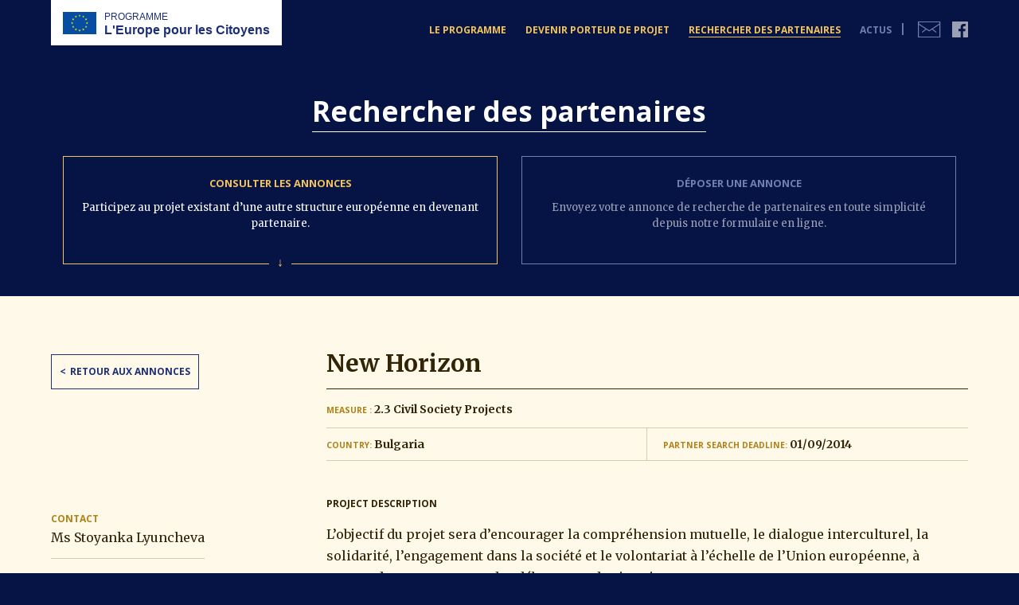

--- FILE ---
content_type: text/html; charset=UTF-8
request_url: https://europepourlescitoyens.org/les-annonces/new-horizon/
body_size: 6243
content:
<!DOCTYPE html><html
lang=fr-FR><head>
 <script>document.cookie='resolution='+Math.max(screen.width,screen.height)+'; path=/';</script> <meta
charset="UTF-8"><meta
name="viewport" content="width=device-width, initial-scale=1"><link
rel=pingback href=https://europepourlescitoyens.org/xmlrpc.php><title>New Horizon - Programme L&#039;Europe pour les Citoyens</title><meta
name='robots' content='index, follow, max-image-preview:large, max-snippet:-1, max-video-preview:-1'><link
rel=canonical href=https://europepourlescitoyens.org/les-annonces/new-horizon/ ><meta
property="og:locale" content="fr_FR"><meta
property="og:type" content="article"><meta
property="og:title" content="New Horizon - Programme L&#039;Europe pour les Citoyens"><meta
property="og:description" content="L&rsquo;objectif du projet sera d&rsquo;encourager la compréhension mutuelle, le dialogue interculturel, la solidarité, l&rsquo;engagement dans la société et le volontariat à l&rsquo;échelle de l&rsquo;Union européenne, à travers des rencontres et des débats avec des immigrants."><meta
property="og:url" content="https://europepourlescitoyens.org/les-annonces/new-horizon/"><meta
property="og:site_name" content="Programme L&#039;Europe pour les Citoyens"><meta
property="article:publisher" content="https://www.facebook.com/europepourlescitoyens"><meta
property="article:modified_time" content="2015-09-17T10:30:42+00:00"><meta
name="twitter:card" content="summary_large_image"><meta
name="twitter:site" content="@CIDEMparis"> <script type=application/ld+json class=yoast-schema-graph>{"@context":"https://schema.org","@graph":[{"@type":"WebPage","@id":"https://europepourlescitoyens.org/les-annonces/new-horizon/","url":"https://europepourlescitoyens.org/les-annonces/new-horizon/","name":"New Horizon - Programme L&#039;Europe pour les Citoyens","isPartOf":{"@id":"https://europepourlescitoyens.org/#website"},"datePublished":"2015-07-17T17:12:01+00:00","dateModified":"2015-09-17T10:30:42+00:00","breadcrumb":{"@id":"https://europepourlescitoyens.org/les-annonces/new-horizon/#breadcrumb"},"inLanguage":"fr-FR","potentialAction":[{"@type":"ReadAction","target":["https://europepourlescitoyens.org/les-annonces/new-horizon/"]}]},{"@type":"BreadcrumbList","@id":"https://europepourlescitoyens.org/les-annonces/new-horizon/#breadcrumb","itemListElement":[{"@type":"ListItem","position":1,"name":"Accueil","item":"https://europepourlescitoyens.org/"},{"@type":"ListItem","position":2,"name":"Recherches de partenaires","item":"https://europepourlescitoyens.org/les-annonces/"},{"@type":"ListItem","position":3,"name":"New Horizon"}]},{"@type":"WebSite","@id":"https://europepourlescitoyens.org/#website","url":"https://europepourlescitoyens.org/","name":"Programme L&#039;Europe pour les Citoyens","description":"Point National d&#039;Information","potentialAction":[{"@type":"SearchAction","target":{"@type":"EntryPoint","urlTemplate":"https://europepourlescitoyens.org/?s={search_term_string}"},"query-input":"required name=search_term_string"}],"inLanguage":"fr-FR"}]}</script> <link
rel=dns-prefetch href=//fonts.googleapis.com><link
rel=stylesheet href=https://europepourlescitoyens.org/wp-content/cache/minify/d7cb9.css?x95217 media=all><style id=global-styles-inline-css>/*<![CDATA[*/body{--wp--preset--color--black: #000000;--wp--preset--color--cyan-bluish-gray: #abb8c3;--wp--preset--color--white: #ffffff;--wp--preset--color--pale-pink: #f78da7;--wp--preset--color--vivid-red: #cf2e2e;--wp--preset--color--luminous-vivid-orange: #ff6900;--wp--preset--color--luminous-vivid-amber: #fcb900;--wp--preset--color--light-green-cyan: #7bdcb5;--wp--preset--color--vivid-green-cyan: #00d084;--wp--preset--color--pale-cyan-blue: #8ed1fc;--wp--preset--color--vivid-cyan-blue: #0693e3;--wp--preset--color--vivid-purple: #9b51e0;--wp--preset--gradient--vivid-cyan-blue-to-vivid-purple: linear-gradient(135deg,rgba(6,147,227,1) 0%,rgb(155,81,224) 100%);--wp--preset--gradient--light-green-cyan-to-vivid-green-cyan: linear-gradient(135deg,rgb(122,220,180) 0%,rgb(0,208,130) 100%);--wp--preset--gradient--luminous-vivid-amber-to-luminous-vivid-orange: linear-gradient(135deg,rgba(252,185,0,1) 0%,rgba(255,105,0,1) 100%);--wp--preset--gradient--luminous-vivid-orange-to-vivid-red: linear-gradient(135deg,rgba(255,105,0,1) 0%,rgb(207,46,46) 100%);--wp--preset--gradient--very-light-gray-to-cyan-bluish-gray: linear-gradient(135deg,rgb(238,238,238) 0%,rgb(169,184,195) 100%);--wp--preset--gradient--cool-to-warm-spectrum: linear-gradient(135deg,rgb(74,234,220) 0%,rgb(151,120,209) 20%,rgb(207,42,186) 40%,rgb(238,44,130) 60%,rgb(251,105,98) 80%,rgb(254,248,76) 100%);--wp--preset--gradient--blush-light-purple: linear-gradient(135deg,rgb(255,206,236) 0%,rgb(152,150,240) 100%);--wp--preset--gradient--blush-bordeaux: linear-gradient(135deg,rgb(254,205,165) 0%,rgb(254,45,45) 50%,rgb(107,0,62) 100%);--wp--preset--gradient--luminous-dusk: linear-gradient(135deg,rgb(255,203,112) 0%,rgb(199,81,192) 50%,rgb(65,88,208) 100%);--wp--preset--gradient--pale-ocean: linear-gradient(135deg,rgb(255,245,203) 0%,rgb(182,227,212) 50%,rgb(51,167,181) 100%);--wp--preset--gradient--electric-grass: linear-gradient(135deg,rgb(202,248,128) 0%,rgb(113,206,126) 100%);--wp--preset--gradient--midnight: linear-gradient(135deg,rgb(2,3,129) 0%,rgb(40,116,252) 100%);--wp--preset--duotone--dark-grayscale: url('#wp-duotone-dark-grayscale');--wp--preset--duotone--grayscale: url('#wp-duotone-grayscale');--wp--preset--duotone--purple-yellow: url('#wp-duotone-purple-yellow');--wp--preset--duotone--blue-red: url('#wp-duotone-blue-red');--wp--preset--duotone--midnight: url('#wp-duotone-midnight');--wp--preset--duotone--magenta-yellow: url('#wp-duotone-magenta-yellow');--wp--preset--duotone--purple-green: url('#wp-duotone-purple-green');--wp--preset--duotone--blue-orange: url('#wp-duotone-blue-orange');--wp--preset--font-size--small: 13px;--wp--preset--font-size--medium: 20px;--wp--preset--font-size--large: 36px;--wp--preset--font-size--x-large: 42px;--wp--preset--spacing--20: 0.44rem;--wp--preset--spacing--30: 0.67rem;--wp--preset--spacing--40: 1rem;--wp--preset--spacing--50: 1.5rem;--wp--preset--spacing--60: 2.25rem;--wp--preset--spacing--70: 3.38rem;--wp--preset--spacing--80: 5.06rem;--wp--preset--shadow--natural: 6px 6px 9px rgba(0, 0, 0, 0.2);--wp--preset--shadow--deep: 12px 12px 50px rgba(0, 0, 0, 0.4);--wp--preset--shadow--sharp: 6px 6px 0px rgba(0, 0, 0, 0.2);--wp--preset--shadow--outlined: 6px 6px 0px -3px rgba(255, 255, 255, 1), 6px 6px rgba(0, 0, 0, 1);--wp--preset--shadow--crisp: 6px 6px 0px rgba(0, 0, 0, 1);}:where(.is-layout-flex){gap: 0.5em;}body .is-layout-flow > .alignleft{float: left;margin-inline-start: 0;margin-inline-end: 2em;}body .is-layout-flow > .alignright{float: right;margin-inline-start: 2em;margin-inline-end: 0;}body .is-layout-flow > .aligncenter{margin-left: auto !important;margin-right: auto !important;}body .is-layout-constrained > .alignleft{float: left;margin-inline-start: 0;margin-inline-end: 2em;}body .is-layout-constrained > .alignright{float: right;margin-inline-start: 2em;margin-inline-end: 0;}body .is-layout-constrained > .aligncenter{margin-left: auto !important;margin-right: auto !important;}body .is-layout-constrained > :where(:not(.alignleft):not(.alignright):not(.alignfull)){max-width: var(--wp--style--global--content-size);margin-left: auto !important;margin-right: auto !important;}body .is-layout-constrained > .alignwide{max-width: var(--wp--style--global--wide-size);}body .is-layout-flex{display: flex;}body .is-layout-flex{flex-wrap: wrap;align-items: center;}body .is-layout-flex > *{margin: 0;}:where(.wp-block-columns.is-layout-flex){gap: 2em;}.has-black-color{color: var(--wp--preset--color--black) !important;}.has-cyan-bluish-gray-color{color: var(--wp--preset--color--cyan-bluish-gray) !important;}.has-white-color{color: var(--wp--preset--color--white) !important;}.has-pale-pink-color{color: var(--wp--preset--color--pale-pink) !important;}.has-vivid-red-color{color: var(--wp--preset--color--vivid-red) !important;}.has-luminous-vivid-orange-color{color: var(--wp--preset--color--luminous-vivid-orange) !important;}.has-luminous-vivid-amber-color{color: var(--wp--preset--color--luminous-vivid-amber) !important;}.has-light-green-cyan-color{color: var(--wp--preset--color--light-green-cyan) !important;}.has-vivid-green-cyan-color{color: var(--wp--preset--color--vivid-green-cyan) !important;}.has-pale-cyan-blue-color{color: var(--wp--preset--color--pale-cyan-blue) !important;}.has-vivid-cyan-blue-color{color: var(--wp--preset--color--vivid-cyan-blue) !important;}.has-vivid-purple-color{color: var(--wp--preset--color--vivid-purple) !important;}.has-black-background-color{background-color: var(--wp--preset--color--black) !important;}.has-cyan-bluish-gray-background-color{background-color: var(--wp--preset--color--cyan-bluish-gray) !important;}.has-white-background-color{background-color: var(--wp--preset--color--white) !important;}.has-pale-pink-background-color{background-color: var(--wp--preset--color--pale-pink) !important;}.has-vivid-red-background-color{background-color: var(--wp--preset--color--vivid-red) !important;}.has-luminous-vivid-orange-background-color{background-color: var(--wp--preset--color--luminous-vivid-orange) !important;}.has-luminous-vivid-amber-background-color{background-color: var(--wp--preset--color--luminous-vivid-amber) !important;}.has-light-green-cyan-background-color{background-color: var(--wp--preset--color--light-green-cyan) !important;}.has-vivid-green-cyan-background-color{background-color: var(--wp--preset--color--vivid-green-cyan) !important;}.has-pale-cyan-blue-background-color{background-color: var(--wp--preset--color--pale-cyan-blue) !important;}.has-vivid-cyan-blue-background-color{background-color: var(--wp--preset--color--vivid-cyan-blue) !important;}.has-vivid-purple-background-color{background-color: var(--wp--preset--color--vivid-purple) !important;}.has-black-border-color{border-color: var(--wp--preset--color--black) !important;}.has-cyan-bluish-gray-border-color{border-color: var(--wp--preset--color--cyan-bluish-gray) !important;}.has-white-border-color{border-color: var(--wp--preset--color--white) !important;}.has-pale-pink-border-color{border-color: var(--wp--preset--color--pale-pink) !important;}.has-vivid-red-border-color{border-color: var(--wp--preset--color--vivid-red) !important;}.has-luminous-vivid-orange-border-color{border-color: var(--wp--preset--color--luminous-vivid-orange) !important;}.has-luminous-vivid-amber-border-color{border-color: var(--wp--preset--color--luminous-vivid-amber) !important;}.has-light-green-cyan-border-color{border-color: var(--wp--preset--color--light-green-cyan) !important;}.has-vivid-green-cyan-border-color{border-color: var(--wp--preset--color--vivid-green-cyan) !important;}.has-pale-cyan-blue-border-color{border-color: var(--wp--preset--color--pale-cyan-blue) !important;}.has-vivid-cyan-blue-border-color{border-color: var(--wp--preset--color--vivid-cyan-blue) !important;}.has-vivid-purple-border-color{border-color: var(--wp--preset--color--vivid-purple) !important;}.has-vivid-cyan-blue-to-vivid-purple-gradient-background{background: var(--wp--preset--gradient--vivid-cyan-blue-to-vivid-purple) !important;}.has-light-green-cyan-to-vivid-green-cyan-gradient-background{background: var(--wp--preset--gradient--light-green-cyan-to-vivid-green-cyan) !important;}.has-luminous-vivid-amber-to-luminous-vivid-orange-gradient-background{background: var(--wp--preset--gradient--luminous-vivid-amber-to-luminous-vivid-orange) !important;}.has-luminous-vivid-orange-to-vivid-red-gradient-background{background: var(--wp--preset--gradient--luminous-vivid-orange-to-vivid-red) !important;}.has-very-light-gray-to-cyan-bluish-gray-gradient-background{background: var(--wp--preset--gradient--very-light-gray-to-cyan-bluish-gray) !important;}.has-cool-to-warm-spectrum-gradient-background{background: var(--wp--preset--gradient--cool-to-warm-spectrum) !important;}.has-blush-light-purple-gradient-background{background: var(--wp--preset--gradient--blush-light-purple) !important;}.has-blush-bordeaux-gradient-background{background: var(--wp--preset--gradient--blush-bordeaux) !important;}.has-luminous-dusk-gradient-background{background: var(--wp--preset--gradient--luminous-dusk) !important;}.has-pale-ocean-gradient-background{background: var(--wp--preset--gradient--pale-ocean) !important;}.has-electric-grass-gradient-background{background: var(--wp--preset--gradient--electric-grass) !important;}.has-midnight-gradient-background{background: var(--wp--preset--gradient--midnight) !important;}.has-small-font-size{font-size: var(--wp--preset--font-size--small) !important;}.has-medium-font-size{font-size: var(--wp--preset--font-size--medium) !important;}.has-large-font-size{font-size: var(--wp--preset--font-size--large) !important;}.has-x-large-font-size{font-size: var(--wp--preset--font-size--x-large) !important;}
.wp-block-navigation a:where(:not(.wp-element-button)){color: inherit;}
:where(.wp-block-columns.is-layout-flex){gap: 2em;}
.wp-block-pullquote{font-size: 1.5em;line-height: 1.6;}/*]]>*/</style><link
rel=stylesheet href=https://europepourlescitoyens.org/wp-content/cache/minify/c32c8.css?x95217 media=all><link
rel=stylesheet id=google-fonts-css href='//fonts.googleapis.com/css?family=Merriweather%3A400%2C700%7COpen+Sans%3A700&#038;ver=6.2.8' type=text/css media=all><link
rel=https://api.w.org/ href=https://europepourlescitoyens.org/wp-json/ ><link
rel=shortlink href='https://europepourlescitoyens.org/?p=3965'><link
rel=alternate type=application/json+oembed href="https://europepourlescitoyens.org/wp-json/oembed/1.0/embed?url=https%3A%2F%2Feuropepourlescitoyens.org%2Fles-annonces%2Fnew-horizon%2F"><link
rel=alternate type=text/xml+oembed href="https://europepourlescitoyens.org/wp-json/oembed/1.0/embed?url=https%3A%2F%2Feuropepourlescitoyens.org%2Fles-annonces%2Fnew-horizon%2F&#038;format=xml"><style>#bg_color {
  color: black;
}
.wnb-bar-button {
  color: white;
  text-shadow: 0 -1px 0 rgba(0,0,0,0.25);
  background-color: black;
}
#wnb-bar {
  color: black;
  position: fixed;
  background-color: #fae985;
  background-image: -moz-linear-gradient(top,#fae985,#f9e363);
  background-image: -ms-linear-gradient(top,#fae985,#f9e363);
  background-image: -webkit-gradient(linear,0 0,0 100%,from(#fae985),to(#f9e363));
  background-image: -webkit-linear-gradient(top,#fae985,#f9e363);
  background-image: -o-linear-gradient(top,#fae985,#f9e363);
  background-image: linear-gradient(top,#fae985,#f9e363);
  background-repeat: repeat-x;
  filter: progid:DXImageTransform.Microsoft.gradient(startColorstr='#fae985',endColorstr='#f9e363',GradientType=0);
}</style><!--[if lt IE 9] <script src=https://europepourlescitoyens.org/wp-content/themes/epc/js/html5shiv.js?x95217></script> <script src=https://europepourlescitoyens.org/wp-content/themes/epc/js/html5shiv-printshiv.js?x95217></script> <![endif]--></head><body
data-rsssl=1 class="epc_annonces-template-default single single-epc_annonces postid-3965 no-js desktop chrome">
<a
class="skip-link screen-reader-text" href=#content>Aller directement au contenu</a><header
id=masthead class=site-header role=banner>
<button
id=mobile-toggle class=mobile-nav-toggle>Menu</button><nav
id=mobile-nav class=nav-mobile-collapse role=navigation><ul
id=menu-principal-mobile class=menu><li
id=menu-item-35 class="menu-item menu-item-type-post_type menu-item-object-page menu-item-35"><a
href=https://europepourlescitoyens.org/le-programme/ >Le Programme</a></li>
<li
id=menu-item-31 class="post-type-epc_bpratiques menu-item menu-item-type-post_type menu-item-object-page menu-item-31"><a
href=https://europepourlescitoyens.org/devenir-porteur-de-projet/ >Devenir porteur de projet</a></li>
<li
id=menu-item-36 class="post-type-epc_annonces menu-item menu-item-type-post_type menu-item-object-page menu-item-36 current-page-ancestor"><a
href=https://europepourlescitoyens.org/rechercher-des-partenaires/ >Rechercher des partenaires</a></li>
<li
id=menu-item-339 class="nav__actu post-type-post menu-item menu-item-type-post_type menu-item-object-page menu-item-339"><a
href=https://europepourlescitoyens.org/actualites/ >Actus</a></li>
<li
id=menu-item-338 class="nav__contact menu-item menu-item-type-post_type menu-item-object-page menu-item-338"><a
href=https://europepourlescitoyens.org/contact/ >Contact</a></li>
<li
id=menu-item-340 class="nav__fb menu-item menu-item-type-custom menu-item-object-custom menu-item-340"><a
target=_blank rel=noopener href=https://www.facebook.com/europepourlescitoyens>Facebook</a></li></ul></nav><div
class=wrapper><div
class=branding>
<a
href=https://europepourlescitoyens.org/ rel=home>
<object
data=https://europepourlescitoyens.org/wp-content/themes/epc/img/EUflag.svg type=image/svg+xml width=42 height=28 alt><div
class=euflag></div></object><div
class=branding__text>
<span
class=branding__prog>Programme</span>
<span
class=branding__title>L&#039;Europe pour les Citoyens</span></div>
</a></div>
<button
id=tablet-toggle class=tablet-nav-toggle><div
id=hamburger></div>Menu</button><nav
id=tablet-nav class=nav-tablet-collapse role=navigation><ul
id=menu-principal-tablet class=menu><li
class="menu-item menu-item-type-post_type menu-item-object-page menu-item-35"><a
href=https://europepourlescitoyens.org/le-programme/ ><span>Le Programme</span></a></li>
<li
class="post-type-epc_bpratiques menu-item menu-item-type-post_type menu-item-object-page menu-item-31"><a
href=https://europepourlescitoyens.org/devenir-porteur-de-projet/ ><span>Devenir porteur de projet</span></a></li>
<li
class="post-type-epc_annonces menu-item menu-item-type-post_type menu-item-object-page menu-item-36 current-page-ancestor"><a
href=https://europepourlescitoyens.org/rechercher-des-partenaires/ ><span>Rechercher des partenaires</span></a></li>
<li
class="nav__actu post-type-post menu-item menu-item-type-post_type menu-item-object-page menu-item-339"><a
href=https://europepourlescitoyens.org/actualites/ ><span>Actus</span></a></li>
<li
class="nav__contact menu-item menu-item-type-post_type menu-item-object-page menu-item-338"><a
href=https://europepourlescitoyens.org/contact/ ><span>Contact</span></a></li>
<li
class="nav__fb menu-item menu-item-type-custom menu-item-object-custom menu-item-340"><a
target=_blank rel=noopener href=https://www.facebook.com/europepourlescitoyens><span>Facebook</span></a></li></ul></nav></nav></div></header><section
class=title-section><div
class=wrapper><h1>Rechercher des partenaires</h1></div><nav
class=porteur-nav><ul
id=menu-menu-rechercher-des-partenaires class=menu><li
id=menu-item-57 class="post-type-epc_annonces menu-item menu-item-type-post_type menu-item-object-page menu-item-57 current-page-ancestor"><a
href=https://europepourlescitoyens.org/rechercher-des-partenaires/consulter-les-annonces/ ><span
class=nav__title>Consulter les annonces</span><span
class=nav__desc>Participez au projet existant d’une autre structure européenne en devenant partenaire.</span></a></li>
<li
id=menu-item-58 class="menu-item menu-item-type-post_type menu-item-object-page menu-item-58"><a
href=https://europepourlescitoyens.org/rechercher-des-partenaires/vous-etes-leader-deposer-une-annonce/ ><span
class=nav__title>Déposer une annonce</span><span
class=nav__desc>Envoyez votre annonce de recherche de partenaires en toute simplicité depuis notre formulaire en ligne.</span></a></li></ul></nav></section><main
class=content role=main><div
class="wrapper wrapper-relative"><div
id=post class=single-title>
<a
class=back href=https://europepourlescitoyens.org/rechercher-des-partenaires/consulter-les-annonces/#mesForm>Retour aux annonces</a><h3>New Horizon</h3><p
class=sub-title><span
class=pdl__title>Measure :</span> <span
class=sub-content>2.3 Civil Society Projects</span></p><div
class=annonce__pdl><p
class=pdl__country><span
class=pdl__title>Country:</span><span
class=annonce__data> Bulgaria</span></p><p><span
class=pdl__title>Partner search deadline: </span><span
class="annonce__data ">01/09/2014</span></p></div></div></div><div
class="wrapper wrapper-relative"><aside
class="toc__container fiche-projet__container"><ul
class="fiche-projet fiche-contact">
<li><p
class=small-title>Contact</p><p>Ms Stoyanka Lyuncheva</p>
</li>
<li><p
class=small-title>Email</p><p
class=projet__email><a
href=mailto:novihori@gmail.com>novihori@gmail.com</a></p>
</li></ul></aside><div
class="content__text no-padding"><article><p
class=small-title>Project description</p><p>L&rsquo;objectif du projet sera d&rsquo;encourager la compréhension mutuelle, le dialogue interculturel, la solidarité, l&rsquo;engagement dans la société et le volontariat à l&rsquo;échelle de l&rsquo;Union européenne, à travers des rencontres et des débats avec des immigrants.</p><p
class=small-title>Partners searched</p><p>En tant que partenaires potentiels, l&amp;#039;association New Horizon recherche des organisations à but non lucratif (organisations de la société civile, institutions éducatives, organismes culturels, instituts de recherche).</p><p
class="article-orga small-title">Organisation presentation</p><p>New Horizon est structure d&amp;#039;accueil d&amp;#039;un Relais Europe Direct.</p></article></div></div></main></div><footer
class="footer s-blue" role=contentinfo><div
class=wrapper><div
class=pofficiels>
<a
class=external href=http://cidem.org>Le CIDEM</a><p
class=pofficiels__desc>L’association Civisme et démocratie – CIDEM, depuis sa création en 1984, a pour but de mener toute action en faveur de l'éducation à la citoyenneté, de faire progresser la démocratie en incitant à l'engagement civique et de contribuer à ce que davantage de citoyens soient capables d'agir pour une société responsable de l'environnement qu'elle léguera aux générations futures. Dans cette continuité, le CIDEM a été désigné en 2008 "Point National d’Information sur le programme « l’Europe pour les Citoyens »" par le Ministère des Affaires étrangères et du Développement international.</p>
<a
class=external href=http://eacea.ec.europa.eu/europe-pour-les-citoyens_fr>L'agence EACEA</a><p
class=pofficiels__desc>L’Agence exécutive «Éducation, audiovisuel et culture» (EACEA) est chargée de la gestion de certaines parties des programmes de financement de l’Union européenne dans les domaines de l’éducation, de la culture, de l’audiovisuel, du sport, de la citoyenneté et du volontariat. L'Unité C1 est plus spécifiquement responsable de la gestion et de la mise en oeuvre du programme "L'Europe pour les citoyens".</p></div><nav
class=nav-footer role=navigation><ul
id=menu-bottom class=menu><li
id=menu-item-66 class="link-top menu-item menu-item-type-custom menu-item-object-custom menu-item-66"><a
href=#top>Haut de la page</a></li>
<li
id=menu-item-51 class="menu-item menu-item-type-post_type menu-item-object-page menu-item-51"><a
href=https://europepourlescitoyens.org/le-programme/ >Le Programme</a></li>
<li
id=menu-item-50 class="menu-item menu-item-type-post_type menu-item-object-page menu-item-50"><a
href=https://europepourlescitoyens.org/devenir-porteur-de-projet/ >Devenir porteur de projet</a></li>
<li
id=menu-item-49 class="menu-item menu-item-type-post_type menu-item-object-page menu-item-49"><a
href=https://europepourlescitoyens.org/rechercher-des-partenaires/ >Rechercher des partenaires</a></li>
<li
id=menu-item-48 class="menu-item menu-item-type-post_type menu-item-object-page menu-item-48"><a
href=https://europepourlescitoyens.org/actualites/ >Actualités</a></li>
<li
id=menu-item-47 class="menu-item menu-item-type-post_type menu-item-object-page menu-item-47"><a
href=https://europepourlescitoyens.org/contact/ >Contact</a></li>
<li
id=menu-item-351 class="fb menu-item menu-item-type-custom menu-item-object-custom menu-item-351"><a
href=https://www.facebook.com/europepourlescitoyens>Facebook</a></li>
<li
id=menu-item-46 class="legal menu-item menu-item-type-post_type menu-item-object-page menu-item-46"><a
href=https://europepourlescitoyens.org/mentions-legales/ >Mentions légales</a></li>
<li
id=menu-item-45 class="menu-item menu-item-type-post_type menu-item-object-page menu-item-45"><a
href=https://europepourlescitoyens.org/confidentialite-et-cookies/ >Confidentialité et cookies</a></li></ul></nav><ul
class=copyright>
<li>&#169;&nbsp;2025 CIDEM</li>
<li><a
class=external href=https://www.google.fr/maps/place/167%2C+boulevard+de+la+Villette%2C+75010+Paris>167, boulevard de la Villette, 75010 Paris</a></li>
<li><a
href=tel:+33180052741>+33 1 80 05 27 41</a></li></ul></div></footer> <script src=https://europepourlescitoyens.org/wp-content/cache/minify/bb119.js?x95217></script>  <script async>document.body.classList.remove('no-js');</script>  <script async>var buttonm = document.getElementById( 'mobile-toggle' );
    var navm = responsiveNav('.nav-mobile-collapse', {
        animate: true,
        transition: 284,
        customToggle: 'mobile-toggle',
        closeOnNavClick: true,
        openPos: 'relative',
        navClass: 'nav-collapse',
        navActiveClass: 'js-nav-active',
        jsClass: 'js',
        init: function () {
            buttonm.setAttribute( 'aria-expanded', 'false' );
            buttonm.setAttribute( 'aria-pressed', 'false' );
            buttonm.setAttribute( 'aria-controls', 'menu-principal-mobile' );
        },
        open: function () {
            buttonm.setAttribute( 'aria-expanded', 'true' );
            buttonm.setAttribute( 'aria-pressed', 'true' );
            buttonm.childNodes[0].nodeValue='Fermer le menu';
        },
        close: function () {
            buttonm.setAttribute( 'aria-expanded', 'false' );
            buttonm.setAttribute( 'aria-pressed', 'false' );
            buttonm.childNodes[0].nodeValue='Menu';
        },
    });
		var buttont = document.getElementById( 'tablet-toggle' );
		var hamburger = document.getElementById( 'hamburger' );
		var navt = responsiveNav('.nav-tablet-collapse', {
        animate: false,
        customToggle: 'tablet-toggle',
        closeOnNavClick: true,
        openPos: 'fixed',
        navClass: 'nav-tablet-collapse',
        navActiveClass: '',
        jsClass: 'js',
        init: function () {
            buttont.setAttribute( 'aria-expanded', 'false' );
            buttont.setAttribute( 'aria-pressed', 'false' );
            buttont.setAttribute( 'aria-controls', 'menu-principal-tablet' );
        },
        open: function () {
            buttont.setAttribute( 'aria-expanded', 'true' );
            buttont.setAttribute( 'aria-pressed', 'true' );
            buttont.childNodes[1].nodeValue='Fermer';
						hamburger.style.display = 'none';
        },
        close: function () {
            buttont.setAttribute( 'aria-expanded', 'false' );
            buttont.setAttribute( 'aria-pressed', 'false' );
            buttont.childNodes[1].nodeValue='Menu';
						hamburger.style.display = 'inline-block';
        },
    });

    var el = document.querySelector('html');

    el.addEventListener('click', function() {
        navm.close();
				navt.close();
    });</script> </body></html>

--- FILE ---
content_type: text/css
request_url: https://europepourlescitoyens.org/wp-content/cache/minify/c32c8.css?x95217
body_size: 12620
content:
#wnb-bar{font-family:sans-serif;position:absolute;width:100%;z-index:99999;background:#000;text-align:center;color:#fff;height:auto;min-height:33px;top:0px;left:0px;border-bottom:3px solid #fff;-webkit-box-shadow:0 8px 6px -6px black;-moz-box-shadow:0 8px 6px -6px black;box-shadow:0 8px 6px -6px black;font-size:14px;line-height:33px}#wnb-bar a, #wnb-bar a:link, #wnb-bar a:active, #wnb-bar a:visited, #wnb-bar a:hover{font-family:sans-serif;text-decoration:none}.wnb-bar-button{display:inline-block;margin-left:5px;font-family:sans-serif;padding:2px
6px;-webkit-border-radius:3px;-moz-border-radius:3px;border-radius:3px;font-size:10.998px;font-weight:bold;line-height:14px;white-space:nowrap;vertical-align:baseline;background-color:#999}html{font-family:sans-serif;-webkit-text-size-adjust:100%;-ms-text-size-adjust:100%;-moz-text-size-adjust:100%;-moz-osx-font-smoothing:grayscale;-webkit-font-smoothing:antialiased;text-rendering:optimizeLegibility;height:100%}html, html
a{text-shadow:1px 1px 1px rgba(0,0,0,0.004)}body,
h3,
.porteur-nav li a .nav__desc,.intro-titre{font-family:'Merriweather','Droid Serif',Georgia,serif}body{margin:0;padding:0;background-color:#051345}article,aside,details,figcaption,figure,footer,header,main,menu,nav,section,summary{display:block}audio,canvas,progress,video{display:inline-block;vertical-align:baseline}audio:not([controls]){display:none;height:0}[hidden],template{display:none}a{background-color:transparent}a:active,a:hover{outline:0}.link:after,.read-more:after{content:'\003E'}.link:after,
.external:after,
.fb a:after,.read-more:after{margin-left:5px}.back:before,.prev:before{content:'\003C'}.pdf:before,.back:before,.prev:before{margin-right:5px}.external:after,
.fb a:after,
.title-section .external:after{content:'';display:inline-block;width:15px;height:12px;background:url(/wp-content/themes/epc/img/external.png?x95217) no-repeat center bottom;background:url(/wp-content/themes/epc/img/external.svg?x95217) no-repeat center bottom, linear-gradient(transparent, transparent);background-size:15px 12px}.pdf:before{content:'[PDF]';display:inline-block;font-size: .75em;font-weight:700}.s-blue .external:after,
.fb a:after,
.title-section .external:after{background:url(/wp-content/themes/epc/img/externaly.png?x95217) no-repeat center bottom;background:url(/wp-content/themes/epc/img/externaly.svg?x95217) no-repeat center bottom, linear-gradient(transparent, transparent)}abbr[title]{border-bottom:1px dotted}b,strong{font-weight:700}dfn{font-style:italic}mark{background:#ff0;color:#000}p{font-size: .875em}small{font-size:80%}sub,sup{font-size:75%;line-height:0;position:relative;vertical-align:baseline}sup{top:-0.5em}sub{bottom:-0.25em}img{border:0}svg:not(:root){overflow:hidden}figure{margin:1em
40px}hr{box-sizing:content-box;height:0}pre{overflow:auto}code,kbd,pre,samp{font-family:monospace,monospace;font-size:1em}button,input,optgroup,select,textarea{color:inherit;font:inherit;margin:0}button{overflow:visible}button,select{text-transform:none}button,
html input[type="button"],input[type="reset"],input[type="submit"]{-webkit-appearance:button;cursor:pointer}button[disabled],
html input[disabled]{cursor:default}button::-moz-focus-inner,input::-moz-focus-inner{border:0;padding:0}input{line-height:normal}input[type="checkbox"],input[type="radio"]{box-sizing:border-box;padding:0}input[type="number"]::-webkit-inner-spin-button,input[type="number"]::-webkit-outer-spin-button{height:auto}input[type="search"]{-webkit-appearance:textfield;box-sizing:content-box}input[type="search"]::-webkit-search-cancel-button,input[type="search"]::-webkit-search-decoration{-webkit-appearance:none}fieldset{border:1px
solid #c0c0c0;margin:0
2px;padding:0.35em 0.625em 0.75em}legend{border:0;padding:0}textarea{overflow:auto}optgroup{font-weight:bold}table{border-collapse:collapse;border-spacing:0}td,th{padding:0}body,button,input,select,textarea{color:#322507;line-height:1.7em;font-weight:400}h1,
h2,
h4,
.ri__date,
.infos__heure,
.twitter__link,
.actu__titre,
.actu__date,
.infos__option,
.date,
.pofficiels a,
.copyright,
.nav-footer,
.widget-title,
.next__title,
.volet__title,
.date__nb,
.chiffres__pays,
.porteur-nav li a,
.filter-prog li a,
.result__info__container .info_type,
.filter-type li a,
.page-numbers a,
.page-numbers span,
.fiche-projet__label,
.contact__title,
.ninja-forms-required-items,
.ninja-forms-form label,
.actu__date a,
ul.categories li a,
.posts-navigation .nav-previous a,
.posts-navigation .nav-next a,
.annonce__divers .divers__title,
.filter-date label,
.pdl__title,
.single-epc_annonces .fiche-projet p.small-title,.small-title{font-family:'Open Sans',Helvetica,Arial,sans-serif;font-weight:700}h1,h2{font-size:1.5em;line-height:1.3}@media screen and (min-width: 40em){h1{font-size:2.1875em}}p{padding: .75em 0;margin:0}dfn,cite,em,i{font-style:italic}blockquote{margin:0
1.5em}address{margin:0
0 1.5em}pre{background:#eee;font-family:"Courier 10 Pitch",Courier,monospace;font-size: .9375em;line-height:1.6;margin-bottom:1.6em;max-width:100%;overflow:auto;padding:1.6em}code,kbd,tt,var{font-family:Monaco,Consolas,"Andale Mono","DejaVu Sans Mono",monospace;font-size: .9375em}abbr,acronym{border-bottom:1px dotted #666;cursor:help}mark,ins{background:#fff9c0;text-decoration:none}big{font-size:125%}html,body{box-sizing:border-box}*,*:before,*:after{box-sizing:inherit}blockquote:before,blockquote:after,q:before,q:after{content:""}blockquote,q{quotes:"" ""}ul,ol{margin:0
0 1.5em 3em}ul{list-style:disc}ol{list-style:decimal}li>ul,li>ol{margin-bottom:0;margin-left:1.5em}dt{font-weight:bold}dd{margin:0
1.5em 1.5em}img{height:auto;max-width:100%}table{margin:0
0 1.5em;width:100%}a{border-bottom:1px solid rgba(255,255,255,.01)}a,a:hover,a:focus,a:active{color:#1D3078;text-decoration:none}a:hover,a:focus,a:active{border-bottom-color:#1D3078}a:visited{color:#051345}a:focus{outline:thin dotted}a:hover,a:active{outline:0}.home{height:100%}.site-header{width:100%;background-color:#fff}@media screen and (min-width: 40em){.site-header{background:none}}.branding{float:left;pointer-events:all;padding:18px
10px 10px;background-color:#fff;margin:0}@media screen and (min-width: 40em){.branding{padding:15px
15px 6px}}.branding a,
.branding a:hover,
.branding a:focus,
.branding a:active{border:none;padding:0}.euflag{width:42px;height:28px;background-image:url(/wp-content/themes/epc/img/EUflag.png?x95217)}.branding__text{display:inline-block;vertical-align:top;margin:3px
0 0 10px;color:#003399:}a:visited
.branding__text{color:#039}.branding__prog{display:block;font:400 0.75em / .5 Arial, sans-serif;text-transform:uppercase}.branding__title{font:700 1em / .5 Arial, sans-serif}.tablet-nav-toggle,.nav-tablet-collapse{display:none}.mobile-nav-toggle{-webkit-tap-highlight-color:rgba(0,0,0,0);-webkit-touch-callout:none;-webkit-user-select:none;-moz-user-select:none;-ms-user-select:none;-o-user-select:none;user-select:none;font:700 .8125em 'Open Sans', Helvetica, Arial, sans-serif;text-transform:uppercase;text-align:center;color:#051345;box-shadow:none;cursor:pointer;background-color:#F2C45A;outline:0;height:44px;width:100%;border:0}.nav-mobile-collapse
ul{margin:0;padding:20px
0;width:100%;display:block;list-style:none;background-color:#F2C45A}.nav-mobile-collapse li
a{padding:15px
20px 15px 20%;font-size:1.4em;border:1px
solid #F2C45A}.nav-mobile-collapse li a:hover,
.nav-mobile-collapse li a:focus{border-color:#1D3078;padding-left:22%}.nav-mobile-collapse li a,.mobile-nav-toggle{display:block}.js .nav-mobile-collapse{clip:rect(0 0 0 0);max-height:0;position:absolute;display:block;overflow:hidden;zoom:1}.nav-mobile-collapse.opened{max-height:9999px}@media screen and (min-width: 40em){.mobile-nav-toggle,#mobile-nav{display:none}.tablet-nav-toggle{display:inline-block;float:right;vertical-align:bottom;border:1px
solid #F2C45A;color:#F2C45A;padding:12px;background:none;font:700 .8125em 'Open Sans', Helvetica, Arial, sans-serif;text-transform:uppercase;cursor:pointer;outline:0;margin-top:8px;z-index:3;position:relative}.tablet-nav-toggle:hover,.tablet-nav-toggle.active{color:#1D3078;border-color:#1D3078}.tablet-nav-toggle.active{position:fixed;top:0;right:5%}.tablet-nav-toggle:hover,#hamburger,#hamburger:before,#hamburger:after{background-color:#F2C45A}#hamburger{position:relative;width:20px;height:2px;display:inline-block;margin-right:10px;vertical-align:middle;z-index:2}#hamburger:before,#hamburger:after{content:'';position:absolute;left:0;width:20px;height:2px}#hamburger:before{top:-6px}#hamburger:after{bottom:-6px}.tablet-nav-toggle:hover #hamburger,
.tablet-nav-toggle:hover #hamburger:before,
.tablet-nav-toggle:hover #hamburger:after{background-color:#1D3078}.js .nav-tablet-collapse{max-height:0;overflow:hidden;top:0;left:0;width:100%;z-index:2;display:block;background-color:rgba(242, 196, 90, .95)}.nav-tablet-collapse.opened{max-height:100% !important;height:100%}.nav-tablet-collapse
ul{padding:0;height:auto;margin:-189px 0 0;list-style:none;position:absolute;top:50%;width:100%;text-align:center}.nav-tablet-collapse li
a{padding:15px
0;font-size:1.4em;display:block;border:0}.nav-tablet-collapse li a
span{border-bottom:1px solid rgba(242, 196, 90, 0.01)}.nav-tablet-collapse li a:hover span,
.nav-tablet-collapse li a:focus span,
.nav-tablet-collapse li.current-menu-item a span,
.nav-tablet-collapse li.current-page-ancestor a
span{border-bottom-color:#1D3078}}@media screen and (min-width: 67em){.tablet-nav-toggle{display:none}.nav-tablet-collapse,
.js .nav-tablet-collapse{float:right;width:auto;position:relative !important;max-height:none;overflow:visible;background:none;z-index:1;display:block}.nav-tablet-collapse
ul{margin:23px
0 0;position:relative;text-align:left}.nav-tablet-collapse ul li,
.nav-tablet-collapse ul li
a{display:inline}.nav-tablet-collapse li+li{margin-left:20px}.nav-tablet-collapse li
a{font:700 .75em 'Open Sans', Helvetica, Arial, sans-serif;text-transform:uppercase;color:#F2C45A;padding:0}.nav-tablet-collapse li a:hover span,
.nav-tablet-collapse li a:focus span,
.nav-tablet-collapse li.current-menu-item a span,
.nav-tablet-collapse li.current-page-ancestor a
span{border-bottom-color:#F2C45A}.nav-tablet-collapse .nav__contact,
.nav-tablet-collapse .nav__fb,
.nav-tablet-collapse .nav__actu:after{margin-left:10px}.nav-tablet-collapse .nav__actu
a{color:#B8C8FA}.nav-tablet-collapse .nav__actu a,
.nav-tablet-collapse .nav__actu:before,
.nav-tablet-collapse .nav__actu:after,
.nav-tablet-collapse .nav__fb a:before,
.nav-tablet-collapse .nav__contact a:before{opacity: .6}.nav-tablet-collapse .nav__actu a
span{border:none}.nav-tablet-collapse .nav__actu.current_page_item a span,
.nav-tablet-collapse .nav__actu.current-page-ancestor
a{border-bottom:1px solid #B8C8FA}.nav-tablet-collapse .nav__actu:after{content:'|';position:relative;top:1px;color:#B8C8FA}.nav-tablet-collapse .nav__fb a:before,
.nav-tablet-collapse .nav__contact a:before{content:'';display:inline-block;vertical-align:middle;position:relative;top:-2px}.nav-tablet-collapse .nav__fb a:before{height:20px;width:20px;background:url(/wp-content/themes/epc/img/fblogo.png?x95217) no-repeat center center;background:url(/wp-content/themes/epc/img/fblogo.svg?x95217) no-repeat center center, linear-gradient(transparent, transparent)}.nav-tablet-collapse .nav__contact a:before{height:22px;width:30px;background:url(/wp-content/themes/epc/img/mail.png?x95217) no-repeat center center;background:url(/wp-content/themes/epc/img/mail.svg?x95217) no-repeat center center, linear-gradient(transparent, transparent)}.nav-tablet-collapse .nav__actu a:hover,
.nav-tablet-collapse .nav__fb a:hover:before,
.nav-tablet-collapse .nav__contact a:hover:before,
.nav-tablet-collapse .nav__actu.current_page_item a,
.nav-tablet-collapse .nav__contact.current_page_item a:before,
.nav-tablet-collapse .nav__actu.current-page-ancestor
a{opacity:1}.nav-tablet-collapse .nav__fb span,
.nav-tablet-collapse .nav__contact
span{clip:rect(1px, 1px, 1px, 1px);position:absolute !important;height:1px;width:1px;overflow:hidden}.nav-tablet-collapse .nav__fb a:focus span,
.nav-tablet-collapse .nav__contact a:focus
span{border-radius:3px;box-shadow:0 0 2px 2px rgba(0, 0, 0, 0.6);clip:auto !important;color:#21759b;display:block;font-size:14px;font-weight:bold;height:auto;left:5px;line-height:normal;padding:15px
23px 14px;text-decoration:none;top:5px;width:auto;z-index:100000}}.home-intro{margin:0;color:#fff;padding:70px
0;position:relative}.wrapper{width:90%;max-width:1280px;margin:0
auto}.inner{width:90%;margin:0
auto;text-align:center}.button-cta,
.address-input button,
.ninja-forms-form input[type="submit"],
.back,
.search-option,
.mes-submit button,
.mes-search .button-cta{text-transform:uppercase;font:700 .75em / 1.5 'Open Sans', Helvetica, Arial, sans-serif}.button-cta{margin:30px
0 10px;padding:15px
22px}.button-cta{border:1px
solid #F2C45A;color:#F2C45A;display:inline-block}.button-cta:hover{border:1px
solid #F2C45A;background-color:#F2C45A;color:#1D3078}.home-intro
h1{margin:0
0 15px}.home-intro h1 strong,
.s-blue a,
.title-section
a{color:#F2C45A}.s-blue a:hover,
.page-template-contact .title-section a:hover,
.blog .title-section a:hover{border-color:#F2C45A}.home-intro .video-player{opacity: .20;min-height:100%;min-width:100%;width:auto;height:auto;top:50%;left:50%;position:fixed;z-index:-1;background:url(/wp-content/themes/epc/img/intro.jpg?x95217) no-repeat;background-size:cover;-webkit-transform:translateX(-50%) translateY(-50%);-moz-transform:translateX(-50%) translateY(-50%);-ms-transform:translateX(-50%) translateY(-50%);transform:translateX(-50%) translateY(-50%)}.home-intro .intro-img-bg{width:100%;height:100%;position:absolute;top:0;left:0;z-index:-1;background:url(/wp-content/themes/epc/img/introm.jpg?x95217) no-repeat center center fixed;background-size:cover}.button-vid{position:absolute;bottom:30px;right:5%;z-index:1;background:none;padding:5px
18px 3px;font-size: .7656em;outline:0;height:30px;width:6px;display:block}.button-vid
span{font-size:0;display:block}.button-vid__intro{border:1px
solid #B8C8FA;color:#B8C8FA;opacity: .6}.button-vid__intro:hover,.button-vid__intro:active{opacity:1}.button-vid .play:before{content:'';width:0;height:0;border-top:6px solid transparent;border-bottom:6px solid transparent;border-left:9px solid #B8C8FA;bottom:1px;left:-3px;position:relative}.button-vid:hover .play:before{border-left-color:#B8C8FA}.button-vid .pause,
.button-vid .pause:before{content:'';width:3px;height:12px;background-color:#B8C8FA;position:relative;display:block}.button-vid
.pause{bottom:1px;left:3px}.button-vid .pause:before{left:-8px}.button-vid:hover .pause,
.button-vid:hover .pause:before{background-color:#99beff}@media screen and (min-width: 40em){.home-intro
h1{margin-bottom: .6em}.home-intro h1+p{font-size:1em;line-height:1.7em}.button-cta{font-size: .8125em}.inner{width:70%}}@media screen and (min-width: 67em){.home-intro{height:85%;padding:0;max-height:960px}.outer{display:table;position:absolute;height:100%;width:100%}.middle{display:table-cell;vertical-align:middle}.inner{width:60%;max-width:720px}}.home-reu{background-color:#F2C45A;padding:40px
0}.link-mobile{margin-bottom:40px}.reu-intro{color:#322507;padding-bottom:20px}.reu-intro
p{padding-bottom:1.7em}.reu-list{list-style:none;margin:0
0 1.29em;padding:0}.reu-list
li{width:100%;margin-bottom:10px;position:relative;background-color:#FFF9EA;padding:15px
20px 13px;border:1px
solid #7c6d52}.reu-list
li.today{border-color:green}.reu-list li+li{margin-top:10px}.ri__container{margin-left:60px}.date{color:#FFF9EA;background-color:#322507;padding:6px
0;width:47px;display:block;line-height:1;font-size: .875em;vertical-align:top;text-align:center;position:absolute;top:15px;left:17px}.date
.date__number{font-size:1.125em;padding:0
0 2px}.date
.date__month{font-size: .8125em;text-transform:uppercase;;padding:0
8px}.infos__option,.nav-footer,.next__title,.contact__title{text-transform:uppercase}.infos__ville,.annonce__title{font-size:1.375em;font-weight:700}.infos__heure{color:#7c6d52;font-size: .875em}.ri__options{padding:0
0 10px}.reu-list
.ri__options{padding-bottom:0}.infos__option{color:#fff;padding:5px
8px 4px;margin-right:5px;display:inline-block;font-size: .6875em;line-height:1;vertical-align:top;background-color:#7c6d52;border:1px
solid #7c6d52}.infos__option.auj{background-color:green;border-color:green}.infos__option.twit{color:#fff;background-color:#55ACEE;padding:15px
8px 14px;border-color:#55ACEE}a:hover
.infos__heure{color:#1D3078}.infos__location{margin-bottom:10px}.infos__location
.location__adresse{line-height:1.5;padding:0}a.twitter__link{border:none}a:hover
.twit{background-color:#fff;color:#55ACEE;border-color:#55ACEE}@media screen and (min-width: 40em){.reu_list,.eq-content{margin:0
0 1.29em}.reu-list li:after{content:'';display:table;clear:both}.infos__option.twit{padding:5px
8px 4px}}@media screen and (min-width: 67em){.reu-intro,.contact-form{width:38%}.reu-list,.eq-content{width:62%;padding-left:80px;margin:24px
auto 40px}.reu-list,.reu-intro{float:left}}.home-actu{padding:40px
0}.home-actu,.content{background-color:#fff9ea}.home-actu
h2{margin:0
0 40px;display:block;text-align:center}.toc__container{border-top:1px solid #D9CCB2;border-bottom:1px solid #D9CCB2;background-color:#fff}.actu__une{padding:20px;background-color:#fff;padding:20px
8%}.actu__titre{margin-bottom: .5em;display:inline-block;font-size:0.6875em;}.actu__titre,.widget-title{text-transform:uppercase;line-height:1.3}.widget-title,.actu__titre{color:#7c6d52;border-bottom:2px solid #7c6d52;padding-bottom: .4em}.actu__last{margin:50px
0 20px}.actu__last
article{padding:32px
0;border-bottom:1px dotted #7c6d52}.home .actu__last
article{padding:5px
0 10px}.blog .actu__last
article{border-top:1px dotted #7c6d52;border-bottom:none}.home .actu__last article+article{margin-top:10px}.actu__last .intro-titre{margin:0
0 10px;display:block;border-top:1px solid #7c6d52;border-bottom-color:#7c6d52}.actu__last .intro-titre
a{font-size: .75em;font-weight:400;line-height:1.5;display:inline-block}.actu__une
h3{margin:22px
0 0}.actu__last
h3{font-size:1em;line-height:1.6;margin:0}.actu__une h3,
.single-post
h3{font-size:1.625em}article
h3{font-weight:700;line-height:1.3}article a,
.projet__email
a{word-wrap:break-word;overflow-wrap:break-word}.actu__date{font-size: .6875em;text-transform:uppercase;color:#7c6d52;padding-top: .3em}.actu__une .actu__date+p{font-size:1em;font-weight:700;margin-top: .5em;line-height:1.7}@media screen and (min-width: 40em){.actu__une{padding:40px
20%}.actu__last .intro-titre
a{float:right;position:relative;top:4px;display:inline}}@media screen and (min-width: 67em){.home-actu{padding-bottom:60px}.last__table{display:table}.last__row{display:table-row}.actu__last,
.actu__last .intro-titre{margin-bottom:0}.home .actu__last
article{float:left;width:25%;padding:10px
20px 10px 0;display:table-cell;border-bottom:none;height:auto;min-height:121px}.home .actu__last article+article{padding:10px
20px;margin-top:0;border-left:1px dotted #7c6d52}.actu__date{line-height:1.6;font-size: .75em}.home .actu__last
h3{min-height:75px}}.footer{background-color:#051345;padding:60px
0 0;color:#fff}.pofficiels
a{font-size: .875em}.nav-footer a,.link-top:before{font-size: .75em !important}.nav-footer{padding:40px
0;border-top:1px dashed #B8C8FA}.pofficiels
p{font-size: .8125em;margin: .35em 0 40px;line-height:2}.footer
ul{list-style:none;margin:0;padding:0}.nav-footer
li{padding-bottom: .8em}.link-top:before{content:'\2191';margin-right:10px;color:#F2C45A}.nav-footer .link-top{padding-bottom:1.8em}.nav-footer
.legal{padding-top:1em}.footer
.copyright{clear:both;padding:1em
0;border-top:1px solid #B8C8FA;font-size: .75em}.copyright
li{display:block}.copyright
.studio{font-family:'Courier Prime Sans','Courier','Courier Sans',monospace}@media screen and (min-width: 40em){.pofficiels,.nav-footer{float:left}.pofficiels{width:62%;padding-right:20px}.nav-footer{width:38%;padding:0
0 40px 20px;border:none}.copyright
li{display:inline}.copyright li+li:before{content:'|';margin:0
10px}}@media screen and (min-width: 67em){.pofficiels{padding-right:30px}.nav-footer{padding-left:60px}}.title-section{color:#fff;padding:40px
0 60px;position:relative;text-align:center}.title-section
h1{margin:15px
0;padding-bottom:3px;border-bottom:1px solid #fff;display:inline-block}.title-section
p{font-size:1em;line-height:1.8}.parent-pageid-7 .title-section,
.single-epc_bpratiques .title-section,
.parent-pageid-9 .title-section,
.single-epc_annonces .title-section{padding-bottom:0}.toc__container{padding:30px
30px 35px}.toc__container
ol{margin: .5em 0 0;padding-left:20px;list-style-position:outside}.widget-title{display:inline-block;padding-top:0;margin-bottom:1em}.content__text
h4{margin:1.7em 0 0;line-height:1.3;font-size:1.4em;clear:both}.content__text p + ul,
.content__text ul,
.content__text p + ol,
.content__text
ol{padding:1em
0 .5em;margin-left:10%}.content__text ul li+li{padding-top: .5em}.content__text ol li+li{padding-top:1em}.content__text article p,
.page-template-reunions .content__text p,
.content__text .content__intro
p{font-size:1em}.content__next,.page-nav{margin:2.55em 0 0;padding:1.5em 0;border-top:2px solid #7c6d52}.content__next p,
.page-nav
p{padding:0}.content__next .next__title,
.page-nav
.next__title{font-size: .75em;line-height:1;color:#7c6d52;padding-bottom:5px;border:0}.content__next .next__link,
.page-nav
.next__link{font-size:1.2em;font-weight:700}@media screen and (min-width: 58em){.title-section{width:70%;margin:0
auto}.title-section
h1{margin-top:20px}.parent-pageid-7 .title-section,
.single-epc_bpratiques .title-section,
.parent-pageid-9 .title-section,
.single-epc_annonces .title-section{width:90%}.title-section
p{margin-left:0}.toc__container{top:1.2em;left:0;padding:58px
0 0;background-color:#FFF9EA;border:none;font-size:87.5%;position:absolute;max-width:23%;z-index:2}.content__text,.single-title{margin-left:30%;padding:35px
0 0}.content__next .next__link,
.page-nav
.next__link{font-size:1.3em}}.volet__title{padding: .5em 0;margin: .5em 0 0}.volet__title
p{padding:0;line-height:1.4}.volet__description,.chiffres__pays,.fiche-projet__label{text-transform:uppercase}.mesure__container{border:1px
solid #7c6d52;margin-bottom:20px}.priorite__container{border:1px
solid #7c6d52;margin-bottom:20px}.mesure__container h5,
.priorite__container
h5{font-size:1em;line-height:1.3;padding:20px
30px 1em;margin:0;font-weight:700}.mesure__container h5,
.mesure__desc,
.priorite__container
h5{background-color:#fff}.mesure__desc{padding:0
30px 1em;border-bottom:1px solid #D9CCB2}.priorite__desc{padding:1em
30px;border-top:1px solid #D9CCB2}.mesure__details,.mesure__dates{margin:0
!important;padding:0
!important;font-size: .875em;list-style:none}.mesure__details{border-right:1px solid #D9CCB2}.mesure__details li+li{border-top:1px solid #D9CCB2}.mesure__container
li{padding:1em
30px .8em !important;line-height:1.6}.mesure__dates
li{border-top:1px solid #D9CCB2}.mesure__container li
p{font-size: .75em;padding-top:0}.date__nb{font-size:1.3em;color:green}.date__nb-closed{text-decoration:line-through;opacity: .35;color:red}.chiffres__container{padding:20px
0 0;text-align:center;border:1px
solid #B18218;margin-bottom:20px;background-color:#fff}.chiffres__pays{font-size: .875em !important;line-height:1;padding:0
!important;color:#7c6d52}.chiffres__perc,.chiffres__nb{font-weight:700;line-height:1}.chiffres__perc{font-size:1.25em !important;padding: .3em 0 !important}.chiffres__nb{font-size: .875em !important;padding: .3em 0 1.6em !important}.chiffres__vol-container{padding:20px
30px 0;background-color:#fdf9ee;border-top:1px solid #B18218;width:50%;float:left}.chiffres__vol-container:nth-child(even){border-left:1px solid #B18218}.chiffres__volet{font-size: .875em !important;line-height:1.5;padding:0
!important}@media screen and (min-width: 58em){.mesure__details,.mesure__dates{width:50%}.mesure__details,.mesure__dates,.chiffres__main-container{float:left}.mesure__dates
li{border:none}.chiffres__main-container{width:48%;margin-right:1%}.chiffres__main-container.cont-nb{margin:0
0 0 1%}.chiffres__container.chiffres__container-france{margin-bottom:0}}.porteur-nav{max-width:1280px;margin:0
auto}.page-template-devenir-porteur .title-section,
.error404 .title-section,
.page-template-rechercher-partenaire .title-section{padding-bottom:90px;margin-bottom:40px;border-bottom:1px solid #fff}.porteur-nav ul,
.filter-prog ul,ul.s-result{margin:0;width:100%}.porteur-nav ul,
.filter-prog
ul{text-align:center}.porteur-nav
ul{padding:0
0 40px}.porteur-nav li,
.filter-prog li,
.s-result
li{display:block;list-style:none}.porteur-nav
li{padding:15px
30px}.porteur-nav li a,
.filter-prog li
a{font-size: .8125em;display:block;opacity: .6;width:100%;height:100%}.porteur-nav li
a{border:1px
solid #B8C8FA;padding:20px}.porteur-nav li a:hover,
.filter-prog li a:hover{opacity:1}.porteur-nav li .nav__title,
.filter-prog li a,
.result__info__container .info_type,
.filter-type li a,
.page-numbers a,
.page-numbers span,
.actu__date a,
ul.categories li a,
.posts-navigation .nav-previous a,
.posts-navigation .nav-next a,
.filter-date
label{text-transform:uppercase}.porteur-nav li
.nav__title{color:#B8C8FA}.porteur-nav li
.nav__desc{display:block;padding: .5em 0 0;color:#fff;line-height:1.6;font-weight:400}.porteur-nav .current-menu-item a,
.porteur-nav .current-page-ancestor a,
.filter-prog .active
a{opacity:1;position:relative}.porteur-nav .current-menu-item a,
.porteur-nav .current-page-ancestor
a{border-color:#F2C45A;color:#F2C45A;cursor:default}.porteur-nav .current-menu-item .nav__title,
.porteur-nav .current-page-ancestor
.nav__title{color:#F2C45A}.porteur-nav .current-menu-item a:after,
.porteur-nav .current-page-ancestor a:after{content:'\2192';display:block;color:#F2C45A;position:absolute;right:-17px;top:46.5%;top:calc(50% - 18.5px);padding:5px
10px;font-size:1.2em;background-color:#051345}@media screen and (min-width: 58em){.porteur-nav
ul{padding-top:15px}.porteur-nav
li{float:left;width:33.3333333%;height:136px;padding:0
15px}.parent-pageid-9 .porteur-nav li,
.single-epc_annonces .porteur-nav
li{width:50%}.porteur-nav
.nav__title{line-height:1.4;display:inline-block}.porteur-nav .current-menu-item a:after,
.porteur-nav .current-page-ancestor a:after{content:'\2193';bottom:-17px;left:46.5%;left:calc(50% - 14.25px);right:auto;top:auto}}.content__text > p:first-child,
.contact-form > p:first-child,
.content__text .content__intro>p:first-child{margin-top:1.8em;font-size:1.125em;font-weight:700;line-height:1.7}.toc__container
ul{padding-left:0;margin:0}.back{border:1px
solid #1D3078;padding:13px
10px;margin-top:30px}.filter-prog{padding-top:30px}.filter-prog
ul{padding:0;margin-bottom:5px}.filter-prog
li{float:left;width:50%}.filter-prog ul li + li,
ul.s-result li + li,
ul.page-numbers li+li{padding:0}.filter-prog
li{position:relative;top:1px;border-bottom:1px solid #7c6d52}.filter-prog li
a{color:#7c6d52;padding:15px
10px 10px;line-height:1.5}.filter-prog li a,
.filter-prog li a:hover{border-bottom:none}.filter-prog
li.active{top:0;border:1px
solid #7c6d52;background-color:#fff}.filter-prog li.active
a{color:#322507}.result__container{position:relative;padding-bottom:10px}.filter-type__wrapper{margin-top:10px;text-align:center}.filter-type__wrapper .widget-title,
.address-input .widget-title{font-size: .75em !important;margin-bottom:0}.filter-type
ul{padding:0;margin:0}.filter-type
li{list-style:none;display:inline-block}.filter-type li+li{margin-left:5px}.filter-type li
a{padding:9px
10px;margin-top: .5em}.filter-type li a,
.actu__date a,
ul.categories li a,
.filter-date
label{border:1px
solid #D9CCB2}.filter-type li a:before,.info_type:before{content:'';width:10px;height:10px;border-radius:50%;display:inline-block;position:relative;top:1px;margin-right:5px}.filter-type li .all:before{width:auto;height:auto;border:none;top:0;margin-right:0}.s-result{border-collapse:separate;border-spacing:0 20px;margin-bottom:0 !important}.s-result .no-result
td{border:0}.s-result
td{border:1px
solid #D9CCB2;background-color:#fff}.filter-type li a.videos:before,
.videos .info_type:before{background-color:#832BB2}.filter-type li a.videos:hover,
.filter-type li
a.videos.active{border-color:#832BB2}.filter-type li a.articles:before,
.articles .info_type:before{background-color:#3DB22B}.filter-type li a.articles:hover,
.filter-type li
a.articles.active{border-color:#3DB22B}.filter-type li a.dossiers-pdf:before,
.dossiers-pdf .info_type:before{background-color:#EF3912}.filter-type li a.dossiers-pdf:hover,
.filter-type li a.dossiers-pdf.active{border-color:#EF3912}.filter-type li a:hover,
.filter-type li a.active,
ul.categories li a:hover,
ul.categories li.current-cat a,
.filter-date input:checked+label{background-color:#fff;color:#1D3078}.s-result tr
a{width:100%;height:100%}.no-result
td{background:none}.s-result
td.result__info{position:relative}.s-result td.result__info:hover{border:1px
solid #1D3078}.s-result
td.result__img{width:266px;overflow:hidden;background-position:top;background-repeat:no-repeat;background-size:cover;border-right:none;display:none;border-right:0}.result__info__container{width:auto;padding:20px}.s-result a
p.info__mesure{padding:0;font-size: .875em;color:#322507;line-height:1.5;margin-top:5px}.info__mesure .mesure-titre{font-weight:700}.result__info__container
h3{font-size:1.375em;margin:0;line-height:1.3;margin-bottom:0}.filter-type li
a{font-size: .6875em !important;display:inline-block}.result__info__container
.info_type{color:#322507;font-size: .6875em !important;line-height:1;padding:10px
0 0}ul.page-numbers{margin:0;padding:0;list-style:none;text-align:right}.page-numbers li,
.page-numbers a,
.page-numbers li
span{display:inline-block}.page-numbers a,
.page-numbers span,
.posts-navigation .nav-previous a,
.posts-navigation .nav-next
a{padding:12px
19px;border:1px
solid #7c6d52;color:#7c6d52;vertical-align:top;font-size: .75em}.page-numbers a:hover,
.page-numbers span.current,
.posts-navigation .nav-previous a:hover,
.posts-navigation .nav-next a:hover{border-color:#1D3078;background-color:#fff;color:#1D3078}@media screen and (min-width: 58em){.page-template-bonnespratiques .content__text,
.page-id-21
.content__text{margin-left:20%}.page-template-bonnespratiques
.content__text{padding:35px
20px 0}.filter-type__wrapper{margin-top:0;text-align:left}.filter-type__wrapper .widget-title{margin-bottom:1em;line-height:1.5}.filter-type__wrapper .widget-title .widget-filtre-st{display:block}.filter-type
li{display:block}.filter-type li+li{margin-left:0}.filter-prog li
a{padding-top:10px}.filter-type__wrapper{position:absolute;top:17px;left:-142px;text-align:right}.filter-type li a,
.page-numbers a,
.page-numbers
span{padding:0
10px}.result__container{min-height:234px}.s-result
td.result__img{display:table-cell}.result__info__container
h3{font-size:1.625em}.back{padding:12px
10px;margin-top:8px}}.wrapper-relative{position:relative}.single-epc_bpratiques .widget-title{margin-bottom:25px}.fiche-projet__container{margin-top:40px;padding:0;border:0;background:none;font-size:100%}.fiche-projet{list-style:none;border:1px
solid #B18218}.fiche-projet
li{padding:12px
20px 14px;border-bottom:1px solid #B18218}.fiche-projet li.fiche-projet__programme{border:none}.fiche-projet__label,.fiche-projet__result,.contact__title,.contact__data{padding-bottom:0}.fiche-projet__label{font-size: .6875em}.fiche-projet__label,.contact__title{line-height:1.4;color:#B18218}.fiche-projet__result,.contact__data{font-size: .75em;padding-top: .3em;line-height:1.6}.single-epc_bpratiques
.content__text{min-height:780px}.single-epc_bpratiques .content__text article>p:first-child{margin-top:1.8em}.single-title{border-bottom:1px solid #322507}.single-title
h3{font-size:1.875em;margin-bottom:0;padding-bottom: .4em;line-height:1.3}.single-title h3+.title-post{font-size:1.375em;padding-top:0}.single .content__text
h4{padding-bottom: .75em}.content__text.no-padding{padding:0}article>.fve-video-wrapper{margin-top:31px}.fve-video-wrapper+p{margin-top:28px}.page-nav__prev,.page-nav__next{width:50%}.page-nav__prev{float:left}.page-nav__next{float:right;text-align:right}@media screen and (min-width: 58em){.single-title>a{position:absolute;top:65px;left:0}.fiche-projet__container{top:42px;left:0;padding:0;background:none;border:none;margin-top:0}}.page-template-reunions .content__text,
.page-id-43 .content__text,
.page-id-41
.content__text{padding-bottom:60px}.no-js .search-text,
.no-js .simple-locator-form{display:none}.address-input,.wpsl-error{margin-top:20px}.form-wrapper,.search-form{background-color:#fff;padding:10px;border:1px
solid #D9CCB2;position:relative;width:100%}.form-wrapper{margin-top:20px}.address-input .address,.search-field{display:block;width:100%;height:40px;outline:0;border:none}.address-input
.address{padding:0
84px 0 10px}.address-input button,.search-submit{position:absolute;top:10px;right:10px}.address-input button,
.search-submit,
.mes-submit
button{background:#B8C8FA;border:none;opacity: .6}.address-input button,
.mes-submit
button{width:64px}.ninja-forms-form input[type="submit"],.infos__tel{background:none;color:#1D3078;border:1px
solid #1D3078;width:100%}.address-input button,
.ninja-forms-form input[type="submit"]{padding:10px
22px}.search-icon{display:block;width:20px;height:20px;background:url(/wp-content/themes/epc/img/search.png?x95217) no-repeat center center;background:url(/wp-content/themes/epc/img/search.svg?x95217) no-repeat center center, linear-gradient(transparent, transparent);background-size:20px 20px}.address-input button:hover,
.search-submit:hover,
.mes-submit button:hover{opacity:1}.ninja-forms-form input[type="submit"]:hover,
.ninja-forms-form input[type="submit"]:active,.infos__tel:hover{background-color:#1D3078;color:#fff}.distance{display:none}.loading{background:url(/wp-content/themes/epc/img/loading.gif?x95217) no-repeat center center;background-size:54px 54px;margin-top:30px}.wpsl-map{width:100%;height:300px;margin-top:20px;max-width:827px}.reu-result,.wpsl-results{position:relative}.wpsl-results{margin-top:20px}.reu-result{margin-top:50px}.wpsl-results h3,
.reu-result h3,
.eq-content h3,
.infos__content h3,.intro-titre{padding-bottom:10px;border-bottom:1px solid #322507;margin:0
0 25px;display:inline-block}.wpsl-results ul,
.reu-result
ul{padding-top:0;margin-left:0;margin-bottom:0;width:100%;list-style:none}.wpsl-results .page-numbers,
.reu-result .page-numbers{margin-top:10px}.wpsl-results li,
.reu-result
li{margin-bottom:10px;position:relative;background-color:#fff;border:1px
solid #D9CCB2;padding:15px
20px 20px}.wpsl-results li.today,
.reu-result
li.today{border-color:green}.wpsl-results
li.past{opacity: .5}.wpsl-results li.past .ri__title span,
.wpsl-results li.past .infos__location
p{text-decoration:line-through}.wpsl-results ul li + li,
.reu-result ul li+li{margin-top:10px;padding:15px
20px 13px}.infos__location .location__adresse
span{line-height:1.5}.ri__contact{font-size: .875em;margin:0;border-top:1px solid #D9CCB2;border-bottom:1px solid #D9CCB2;padding-bottom:10px}.ri__contact
li{border:0;background:none;padding:0
!important;margin:0
!important}.contact__title{font-size: .75em !important;padding-top:12px}.contact__cont{display:inline-block;margin-right:20px;position:relative;top:-3px}.contact__data
a{word-wrap:break-word;word-break:break-all}.contact__pni{padding:3px
0 0;text-align:right;font-size: .75em !important}.contact__pni
a{color:#7c6d52}.contact__pni a:hover{color:#1D3078}.page-template-reunions .page-numbers li,
.page-id-23 .page-numbers
li{margin:0;padding:0
!important;border:0;background:none}.page-id-23 .page-numbers li+li{margin-left:5px}@media screen and (min-width: 58em){.wpsl-results h3,
.reu-result
h3{position:absolute;top:0;left:-43%;width:36%;margin:0}.ri__contact{padding-bottom:0}.contact__orga,.contact_infos{float:left}.contact__orga{width:33.333333%;padding-right:10px;padding-bottom:12px}.contact_infos{width:66.666667%}.contact_email{padding-right:10px}.contact_tel,.contact_email{width:50%;float:left;padding-left:10px;padding-bottom:12px}}.eq-content{width:90%;margin:0
auto;padding-top:50px}ul.eq-list{list-style:none;margin:0;padding:0}.eq-list
li{display:block}.eq-list li+li{margin-top:40px}.eq-list
figure{margin:0}.eq__title,
.gmap
.infos__title{font-size:1em;font-weight:700;padding-bottom:0}.eq__fonction{padding-bottom:0}.eq__fonction,.eq__bio{font-size: .8125em;line-height:1.8}.eq__bio{padding-top:15px;border-top:1px solid #D9CCB2;margin:15px
0 0;clear:both}.contact-form{background-color:#fff;border-bottom:1px solid #D9CCB2;padding:60px
5%;margin-top:50px}.hp-wrap{display:none}.ninja-forms-form
label{font-weight:700;font-size: .825em;line-height:1.5;text-transform:uppercase}.field-wrap{margin-bottom:20px}.submit-wrap{border:none}.ninja-forms-field-error,.ninja-forms-error-msg,.ninja-forms-success-msg,.alert-error{font-weight:700}.ninja-forms-field-error,.alert-error{padding:10px
20px;font-size: .75em;background-color:#f2dede;line-height:1.5}.ninja-forms-form input,
.ninja-forms-form
textarea{width:100%;border:none;color:#B18218;border-bottom:1px solid #D9CCB2;display:block}.ninja-forms-form .ninja-forms-error input,
.ninja-forms-form .ninja-forms-error
textarea{color:red}.ninja-forms-form input:focus,
.ninja-forms-form textarea:focus,
.page-id-21 select:focus{outline:0;background-color:#FFF9EA;color:#322507}.ninja-forms-form
input{height:40px;padding:0
20px}.ninja-forms-form
textarea{min-height:160px;padding:20px}.ninja-forms-form input[type="submit"]{margin-top:5px;padding:20px
0 38px}.ninja-forms-error-msg,.ninja-forms-success-msg{padding:10px
20px;margin-top:25px}.ninja-forms-error-msg{background-color:#f2dede}.ninja-forms-success-msg{background-color:#dff0d8}.ninja-forms-error-msg
p{line-height:1.6}.gmap
.infos__content{background-color:#FFF9EA;padding:60px
40px}.gmap
.infos__title{padding-top:0;line-height:1.5}.gmap
.infos__tel{display:block;margin-top:10px;padding:10px
0;text-align:center}#map-canvas{width:100%;height:400px}@media screen and (min-width: 40em){.eq-list
li{float:left;width:50%;padding-right:10px}.eq-content.solo .eq-list
li{float:none;width:100%;padding-right:0}.eq-list li+li{padding:0
0 0 10px;margin-top:0}}@media screen and (min-width: 58em){.eq-content{float:right;width:50%;padding:30px
5% 40px 40px;margin:0}.eq-content.solo,
.gmap.solo
.infos__content{width:33%}.contact-form{width:50%;float:left;padding:90px
40px 70px 5%;border-right:1px solid #D9CCB2;border-bottom:none;margin:0}.contact-form.solo,
.gmap.solo #map-canvas{width:67%}.gmap
.infos__content{width:50%;float:right;height:400px;padding:20px
5% 20px 40px}#map-canvas{width:50%;border-right:1px solid #D9CCB2;float:left}}.intro-titre{font-weight:700;font-size:1.17em}.search .actu__last,
.archive .actu__last,
.page-template-archives
.actu__last{margin-top:0;margin-bottom:40px}.archive .actu__last,
.page-template-archives
.actu__last{margin-top:0;margin-bottom:40px}.blog
.actu__last{border-bottom:1px dotted #7c6d52;margin-top:0}.blog .actu__last ul,
.blog .actu__last ol,
.search .actu__last ul,
.search .actu__last ol,
.archive .actu__last ul,
.archive .actu__last
ol{margin-bottom:0}article
p.ellipsis{padding-bottom:0}.blog .actu__last h3,
.search .actu__last h3,
.archive .actu__last h3,
.page-template-archives .actu__last
h3{font-size:1.25em}.blog .actu__last .read-more,
.search .actu__last .read-more,
.archive .actu__last .read-more{font-weight:400;font-size: .875em}.actu__date
a{padding:5px
8px 4px;display:inline-block;font-size: .9166em;margin-right:5px;color:#7c6d52}.actu__date a:hover{color:#1D3078}.actu__date a:hover,
ul.categories li a:hover,
ul.categories li.current-cat
a{border-color:#1D3078;background-color:#fff}.actu__date a.cat-eacea,
ul.categories .cat-item-23 a,
ul.categories .cat-item-23 a:hover,
ul.categories .cat-item-23.current-cat
a{border-color:#B18218;color:#B18218}.blog .actu__date,
.search .actu__date,
.archive .actu__date,
.page-template-archives .actu__date,
ul.categories li a,
.single-post .actu__date,
.filter-date
label{font-size: .75em}label.widget-title{font-size: .8571em}.search-form{display:block;margin-bottom:30px}.search .search-form{margin-bottom:0}.search-submit{padding:10px;width:40px}.blog
.toc__container{margin:30px
0;border:none;padding:0}.search
.toc__container{padding:20px
0 35px;margin:30px
0 40px;border-top:1px dotted #7c6d52}.blog .toc__container,
.search .toc__container,
.archive .toc__container,
.page-template-archives
.toc__container{background:none}.search .toc__container,
.archive .toc__container,
.page-template-archives
.toc__container{border-bottom:1px dotted #7c6d52}.archive .toc__container,
.page-template-archives
.toc__container{margin:10px
0 40px;padding:0
0 30px 0;border-top:none}.search-filters{border:1px
solid #7c6d52;border-top:none;padding:25px
30px 35px;background-color:#fff}ul.categories{list-style:none}ul.categories
li{display:inline-block}ul.categories li
a{padding:5px
8px 4px;display:inline-block;color:#7c6d52}ul.categories li+li{margin-left:5px;margin-top:9px}.widget-title.cat-title{margin-bottom:7px}.search
.content__text{min-height:440px}.archive .content__text,
.page-template-archives
.content__text{min-height:550px}h3.sblog-result{margin:30px
0 0;padding-bottom:5px;border-bottom:1px solid #322507}.archive h3.sblog-result{margin-top:23px}.posts-navigation{margin-top:32px;text-align:center}.posts-navigation
a{display:block}.posts-navigation .nav-previous a:before{content:'\003C';display:inline;margin-right:5px}.posts-navigation .nav-next a:after{content:'\003E';display:inline;margin-left:5px}.blog .content__text .button-cta{border-color:#1D3078;margin-bottom:50px}.blog .content__text .button-cta,
.back,
.annonce-result .button-cta,
.mes-search .button-cta{color:#1D3078;display:block;text-align:center}.blog .content__text .button-cta:after{content:'\003E';display:inline;margin-left:5px}.blog .content__text .button-cta:hover,
.back:hover,
.annonce-result .button-cta:hover,
.mes-search .button-cta:hover{color:#fff;background-color:#1D3078}.page-template-archives
.actu__last{margin-top:10px}.page-template-archives .actu__last
article{padding:22px
0}.page-template-archives .page-numbers{margin-top:18px}.search-option{position:relative;text-align:center;display:block;border:1px
solid #7c6d52;padding:13px
0;color:#7c6d52}.search-filters{display:none}#filterCheck{opacity:0;position:absolute;top:0;left:0}#filterCheck:checked~.search-filters{display:block}.single-post
.content__text{margin-top:30px;margin-bottom:30px;padding:10px
0 20px;border-top:1px dotted #7c6d52;border-bottom:1px dotted #7c6d52}.single-post article
h3{margin-bottom:5px}.single-post
.actu__date{margin-bottom:20px}.single-post article
figure{margin:1.5em 0}.single-post article .wp-caption-text{font-size: .875em;font-weight:700;color:#7c6d52}.back-bottom{margin-bottom:40px}@media screen and (min-width: 58em){.blog
.content__text{padding-top:25px}.blog
.actu__last{border-bottom:none}.archive
.actu__last{margin-bottom:60px}.blog
.toc__container{margin-top:41px}.search
.toc__container{border-top:none}.blog .toc__container,
.search .toc__container,
.archive .toc__container,
.page-template-archives
.toc__container{width:40%;padding-top:0}.search .toc__container,
.archive .toc__container,
.page-template-archives
.toc__container{margin-top:125px;border-bottom:none}.search .search-form{margin-bottom:40px}ul.categories
li{display:block}ul.categories li+li{margin-top: .5em;margin-left:0}.widget-title.cat-title{margin-bottom:1em}.page-template-archives .back,
.archive .back,
.search .back,
.single-post
.back{position:absolute;left:0;top:57px}.search-option,#filterCheck{display:none}.search-filters{display:block;border:none;background:none;padding:0}.blog .actu__last
article{border-top:none;border-bottom:1px dotted #7c6d52}.posts-navigation{text-align:right}.posts-navigation
a{display:inline-block}.single-post
.content__text{margin-top:60px;margin-bottom:100px;padding-top:0;border-top:none;border-bottom:none}.back-bottom{display:none}}.page-id-23
.content__text{margin-bottom:30px}.mes-search{margin-top:20px}.mes-search
select{font-size:1em;padding:0
40px 0 20px;width:100%;height:60px;outline:0;border-radius:0;border:1px
solid #D9CCB2;color:#1D3078;background:#eee url(/wp-content/themes/epc/img/arrow.png?x95217) 96% center no-repeat;background:#eee url(/wp-content/themes/epc/img/arrow.svg?x95217) 96% center no-repeat, linear-gradient(transparent, transparent);background-size:12px 12px;-webkit-appearance:none;-moz-appearance:none;appearance:none;display:block;cursor:pointer}.mes-search select:focus{background-color:#fff}@media screen and (min-width: 0\0){.mes-search
select{background:none}}.mes-search select::-ms-expand{display:none}.filter-cats{margin:10px
0}.mes-search .filter-pays
select{height:53px}.filter-date{position:relative}.filter-date
label{border:1px
solid #D9CCB2;float:left;width:49%;text-align:center;display:block;color:#7c6d52;padding:17px
10px 16px;cursor:pointer;margin-top:10px;line-height:1.5}.filter-date .date-current{margin-right:1%}.filter-date .date-past{margin-left:1%}.filter-date
input{opacity:0;position:absolute;top:0;left:0}.mes-search .button-cta{background:none;width:100%;margin-top:20px}.reu-result li.no-annonce{font-size:1em;padding:0;border:none;background:none;margin:0}.reu-result .annonce-result{padding:25px
30px;margin-bottom:20px}.annonce__title,
.annonce__text,
.title__sub
p{padding:0}.title__sub .sub-content,
.single-epc_annonces .sub-content{font-weight:700}.annonce__text{font-size:1em}.title__sub{padding:10px
0;margin:10px
0 0;border-top:1px solid #D9CCB2;border-bottom:1px solid #D9CCB2}.title__sub p,
.annonce__pdl
p{line-height:1.4}.title__sub p+p{margin-top: .5em}.annonce-result
.actu__date{padding:5px
0 0;margin-bottom:20px;font-size: .6875em}.annonce-result .button-cta{margin-top:30px}.annonce-result .button-cta,
.mes-search .button-cta{border:1px
solid #1D3078;margin-bottom:0}.annonce__pdl{border-bottom:1px solid #D9CCB2;margin-bottom:1.5em;padding: .75em 0}.annonce__pdl
p{padding:0}.annonce__pdl
p.pdl__country{padding-bottom: .4em}.pdl__title{text-transform:uppercase;color:#B18218;font-size: .75em}.annonce__data{font-weight:700}.annonce__pdl
span.past{text-decoration:line-through;opacity: .5;color:red}.page-id-23 .page-numbers{margin-top:0}@media screen and (min-width: 58em){.no-annonce{min-height:227px}.annonce__pdl{padding:0}.annonce__pdl
p{float:left;width:50%;padding: .75em 0 .75em 20px}.annonce__pdl
p.pdl__country{padding: .75em 20px .75em 0;border-right:1px solid #D9CCB2}}@media screen and (min-width: 66.5em){.filter-pays,.filter-date{float:left;width:50%}.filter-pays{padding-right:20px}.filter-date
label{margin-top:0}.annonce-result .button-cta{margin-top:30px}.no-annonce{min-height:166px}}.parent-pageid-9 .content__text .content__intro>p:first-child{margin-top:1.8em}.single-epc_annonces .content__text,
.page-id-21
.content__text{margin-bottom:70px}.single-epc_annonces
h3{border-bottom:1px solid #322507;margin-bottom: .4em}.single-epc_annonces .sub-title{padding:0}.single-epc_annonces .orga-name{padding:0
0 .3em;line-height:1.6}.single-epc_annonces
.annonce__pdl{border-top:1px solid #D9CCB2;margin-top: .5em}.single-epc_annonces .fiche-projet{border:none}.single-epc_annonces .fiche-projet
li{padding:0;border-color:#D9CCB2}.single-epc_annonces .fiche-projet
p{padding:0;line-height:1.7em;font-size:1em}.single-epc_annonces .fiche-projet .small-title{color:#B18218}.single-epc_annonces .fiche-projet .small-title,.small-title{font-weight:700;text-transform:uppercase;font-size: .75em !important}.small-title{padding-top:2em;padding-bottom:0}.single-epc_annonces article .small-title:first-child{padding-top:0}.single-epc_annonces .fiche-projet
li{padding-top:14px;padding-bottom:12px}.single-epc_annonces .single-title{border-bottom:none}.single-epc_annonces .fiche-projet__container{margin-top:10px;margin-bottom:40px}.single-epc_annonces .widget-title{margin-bottom: .5em}.single-epc_annonces .fiche-projet__result{margin-bottom:10px}.single-epc_annonces .article-sub{font-weight:700;padding-top:24px}.single-epc_annonces .article-site{margin-top:32px;padding-top:20px;padding-bottom:0;border-top:1px solid #B18218}.single-epc_annonces .article-doc{padding-top: .2em}.single-epc_annonces .article-orga{border-top:1px dotted #7c6d52;margin-top:24px;padding-top:32px}.single-epc_annonces
span.gold{color:#B18218}@media screen and (min-width: 58em){.parent-pageid-9 .content__text .content__intro>p:first-child{margin-top:0}.single-epc_annonces .fiche-projet__container{top:9px}.single-epc_annonces .single-title{margin-bottom:40px}.single-epc_annonces .fiche-projet__container{margin:0;padding:0}.single-epc_annonces .widget-title{margin-bottom:1em}.single-epc_annonces .fiche-projet__result{margin-bottom:15px}}.page-id-21 .form-fieldset{font-size:1.25em;font-weight:700;border-top:1px solid #322507;border-bottom:1px solid #322507;padding-bottom:8px;margin:60px
0 15px}.page-id-21 .form-fieldset:first-child{margin-top:40px}.page-id-21 .ninja-forms-form
input{display:block}.page-id-21 .ninja-forms-field-description,
.page-id-21 .ninja-forms-field-description
p{display:inline}.page-id-21 .ninja-forms-form textarea,
.page-id-21 .ninja-forms-form input[type="text"],
.page-id-21 .ninja-forms-form input[type="email"],
.page-id-21 .ninja-forms-form input[type="tel"],
.page-id-21 .ninja-forms-form input[type="date"],
.page-id-21 .ninja-forms-form input[type="url"],
.page-id-21
select{border:3px
solid #D9CCB2}.page-id-21 .ninja-forms-form input,
.page-id-21
select{height:60px}.page-id-21 .ninja-forms-form textarea:focus,
.page-id-21 .ninja-forms-form input:focus,
.page-id-21 select:focus{background-color:#fff;border-color:#7c6d52}#ninja_forms_field_14{height:400px}.page-id-21
select{display:block;width:100%;padding:0
40px 0 20px;outline:0;border-radius:0;color:#B18218;background:#eee url(/wp-content/themes/epc/img/arrow.png?x95217) 96% center no-repeat;background:#eee url(/wp-content/themes/epc/img/arrow.svg?x95217) 96% center no-repeat, linear-gradient(transparent, transparent);background-size:12px 12px;-webkit-appearance:none;-moz-appearance:none;appearance:none;cursor:pointer}@media screen and (min-width: 0\0){.page-id-21
select{background:none}}.page-id-21 select::-ms-expand{display:none}#ninja_forms_field_22{height:300px}#ninja_forms_field_30_div_wrap{margin-top:30px}#ninja_forms_field_33_div_wrap{border-top:1px solid #322507;border-bottom:1px solid #322507;padding:20px
0 18px;margin:40px
0 20px}#ninja_forms_field_34{border:none;padding:0}.page-id-21 .ninja-forms-field-error
p{font-size:1em}.js #ninja_forms_field_18_div_wrap .ninja-forms-field-description{display:none}@media screen and ( min-width: 58em ){#ninja_forms_field_17_div_wrap,#ninja_forms_field_18_div_wrap,#ninja_forms_field_20_div_wrap,#ninja_forms_field_21_div_wrap,#ninja_forms_field_24_div_wrap,#ninja_forms_field_25_div_wrap,#ninja_forms_field_27_div_wrap,#ninja_forms_field_28_div_wrap{float:left;width:50%}#ninja_forms_field_27_div_wrap,#ninja_forms_field_28_div_wrap{padding-bottom:40px}#ninja_forms_field_17_div_wrap,#ninja_forms_field_20_div_wrap,#ninja_forms_field_24_div_wrap,#ninja_forms_field_27_div_wrap{padding-right:20px}#ninja_forms_field_18_div_wrap,#ninja_forms_field_21_div_wrap,#ninja_forms_field_25_div_wrap,#ninja_forms_field_28_div_wrap{padding-left:20px}#ninja_forms_field_22_div_wrap,#ninja_forms_field_26_div_wrap,#ninja_forms_field_33_div_wrap,#ninja_forms_field_34_div_wrap{clear:both}#ninja_forms_field_33_div_wrap{margin-top:20px}}.screen-reader-text{clip:rect(1px, 1px, 1px, 1px);position:absolute !important;height:1px;width:1px;overflow:hidden}.screen-reader-text:focus{background-color:#f1f1f1;border-radius:3px;box-shadow:0 0 2px 2px rgba(0, 0, 0, 0.6);clip:auto !important;color:#21759b;display:block;font-size:14px;font-weight:bold;height:auto;left:5px;line-height:normal;padding:15px
23px 14px;text-decoration:none;top:5px;width:auto;z-index:100000}.pika-single{z-index:9999;display:block;position:relative;color:#333;background:#fff;border:1px
solid #ccc;border-bottom-color:#bbb;font-family:"Helvetica Neue",Helvetica,Arial,sans-serif}.pika-single:before,.pika-single:after{content:" ";display:table}.pika-single:after{clear:both}.pika-single{*zoom:1}.pika-single.is-hidden{display:none}.pika-single.is-bound{position:absolute;box-shadow:0 5px 15px -5px rgba(0,0,0,.5)}.pika-lendar{float:left;width:240px;margin:8px}.pika-title{position:relative;text-align:center}.pika-label{display:inline-block;*display:inline;position:relative;z-index:9999;overflow:hidden;margin:0;padding:5px
3px;font-size:14px;line-height:20px;font-weight:bold;background-color:#fff}.pika-title
select{cursor:pointer;position:absolute;z-index:9998;margin:0;left:0;top:5px;filter:alpha(opacity=0);opacity:0}.pika-prev,.pika-next{display:block;cursor:pointer;position:relative;outline:none;border:0;padding:0;width:20px;height:30px;text-indent:20px;white-space:nowrap;overflow:hidden;background-color:transparent;background-position:center center;background-repeat:no-repeat;background-size:75% 75%;opacity: .5;*position:absolute;*top:0}.pika-prev:hover,.pika-next:hover{opacity:1}.pika-prev,
.is-rtl .pika-next{float:left;background-image:url('[data-uri]');*left:0}.pika-next,
.is-rtl .pika-prev{float:right;background-image:url('[data-uri]');*right:0}.pika-prev.is-disabled,.pika-next.is-disabled{cursor:default;opacity: .2}.pika-select{display:inline-block;*display:inline}.pika-table{width:100%;border-collapse:collapse;border-spacing:0;border:0;margin:0
!important}.pika-table th,
.pika-table
td{width:14.285714285714286%;padding:0}.pika-table
th{color:#999;font-size:12px;line-height:25px;font-weight:bold;text-align:center}.pika-button{cursor:pointer;display:block;box-sizing:border-box;-moz-box-sizing:border-box;outline:none;border:0;margin:0;width:100%;padding:5px;color:#666;font-size:12px;line-height:15px;text-align:right;background:#f5f5f5}.pika-week{font-size:11px;color:#999}.is-today .pika-button{color:#3af;font-weight:bold}.is-selected .pika-button{color:#fff;font-weight:bold;background:#3af;box-shadow:inset 0 1px 3px #178fe5;border-radius:3px}.is-inrange .pika-button{background:#D5E9F7}.is-startrange .pika-button{color:#fff;background:#6CB31D;box-shadow:none;border-radius:3px}.is-endrange .pika-button{color:#fff;background:#3af;box-shadow:none;border-radius:3px}.is-disabled .pika-button{pointer-events:none;cursor:default;color:#999;opacity: .3}.pika-button:hover{color:#fff;background:#ff8000;box-shadow:none;border-radius:3px}.pika-table
abbr{border-bottom:none;cursor:help}.fve-video-wrapper{position:relative;overflow:hidden;height:0;background-color:transparent;padding-bottom:56.25%;margin:0.5em 0}.fve-video-wrapper iframe,
.fve-video-wrapper object,
.fve-video-wrapper
embed{position:absolute;display:block;top:0;left:0;width:100%;height:100%}.fve-video-wrapper a.hyperlink-image{position:relative;display:none}.fve-video-wrapper a.hyperlink-image
img{position:relative;z-index:2;width:100%}.fve-video-wrapper a.hyperlink-image .fve-play-button{position:absolute;left:35%;top:35%;right:35%;bottom:35%;z-index:3;background-color:rgba(40, 40, 40, 0.75);background-size:100% 100%;border-radius:10px}.fve-video-wrapper a.hyperlink-image:hover .fve-play-button{background-color:rgba(0, 0, 0, 0.85)}.clear:before,
.clear:after,
.entry-content:before,
.entry-content:after,
.comment-content:before,
.comment-content:after,
.site-header:before,
.site-header:after,
.wrapper:before,
.wrapper:after,
.home-actu:after,
.footer:before,
.footer:after,
.home-actu .wrapper:after,
.mesure__container:after,
.priorite__container:after,
.chiffres__container:after,
.chiffres__wrapper:after,
.porteur-nav ul:after,
.filter-prog ul:after,
.page-nav:after,
.filter-type__wrapper:after,
.reu-result li:after,
.ri__contact:after,
.contact_infos:after,
.eq-list:after,
.gmap:after,
.page-template-contact .content:after,.intro-titre:after,.filter-cats:after,.filter-date:after,.annonce__pdl:after{content:"";display:table}.clear:after,
.entry-content:after,
.comment-content:after,
.site-header:after,
.wrapper:after,
.home-actu:after,
.footer:after,
.mesure__container:after,
.priorite__container:after,
.chiffres__container:after,
.chiffres__wrapper:after,
.porteur-nav ul:after,
.filter-prog ul:after,
.page-nav:after,
.filter-type__wrapper:after,
.reu-result li:after,
.ri__contact:after,
.contact_infos:after,
.eq-list:after,
.gmap:after,
.page-template-contact .content:after,
.home-actu .wrapper:after,.intro-titre:after,.filter-cats:after,.filter-date:after,.annonce__pdl:after{clear:both}.widget{margin:0
0 1.5em}.widget
select{max-width:100%}.widget_search .search-submit{display:none}.sticky{display:block}.hentry{margin:0
0 1.5em}.byline,.updated:not(.published){display:none}.single .byline,
.group-blog
.byline{display:inline}.page-content,.entry-content,.entry-summary{margin:1.5em 0 0}.page-links{clear:both;margin:0
0 1.5em}.blog .format-aside .entry-title,
.archive .format-aside .entry-title{display:none}.comment-content
a{word-wrap:break-word}.bypostauthor{display:block}.infinite-scroll .posts-navigation, .infinite-scroll.neverending
.footer{display:none}.infinity-end.neverending
.footer{display:block}.page-content .wp-smiley,
.entry-content .wp-smiley,
.comment-content .wp-smiley{border:none;margin-bottom:0;margin-top:0;padding:0}embed,iframe,object{max-width:100%}.wp-caption{margin-bottom:1.5em;max-width:100%}.wp-caption img[class*="wp-image-"]{display:block;margin:0
auto}.wp-caption-text{text-align:center}.wp-caption .wp-caption-text{margin:0.8075em 0}.gallery{margin-bottom:1.5em}.gallery-item{display:inline-block;text-align:center;vertical-align:top;width:100%}.gallery-columns-2 .gallery-item{max-width:50%}.gallery-columns-3 .gallery-item{max-width:33.33%}.gallery-columns-4 .gallery-item{max-width:25%}.gallery-columns-5 .gallery-item{max-width:20%}.gallery-columns-6 .gallery-item{max-width:16.66%}.gallery-columns-7 .gallery-item{max-width:14.28%}.gallery-columns-8 .gallery-item{max-width:12.5%}.gallery-columns-9 .gallery-item{max-width:11.11%}.gallery-caption{display:block}

--- FILE ---
content_type: image/svg+xml
request_url: https://europepourlescitoyens.org/wp-content/themes/epc/img/externaly.svg?x95217
body_size: 364
content:
<svg viewBox="0 0 1850 1850" xmlns="http://www.w3.org/2000/svg" fill-rule="evenodd" clip-rule="evenodd"><path d="M1438.37 1074.95v320c0 79.333-28.167 147.167-84.5 203.5s-124.167 84.5-203.5 84.5h-832c-79.333 0-147.167-28.167-203.5-84.5s-84.5-124.167-84.5-203.5v-832c0-79.333 28.167-147.167 84.5-203.5s124.167-84.5 203.5-84.5h704c9.333 0 17 3 23 9s9 13.667 9 23v64c0 9.333-3 17-9 23s-13.667 9-23 9h-704c-44 0-81.667 15.667-113 47s-47 69-47 113v832c0 44 15.667 81.667 47 113s69 47 113 47h832c44 0 81.667-15.667 113-47s47-69 47-113v-320c0-9.333 3-17 9-23s13.667-9 23-9h64c9.333 0 17 3 23 9s9 13.667 9 23zm384-864.001v512c0 17.333-6.333 32.333-19 45-12.667 12.667-27.667 19-45 19s-32.333-6.333-45-19l-176-176-652 652c-6.667 6.667-14.333 10-23 10s-16.333-3.333-23-10l-114-114c-6.667-6.667-10-14.333-10-23s3.333-16.333 10-23l652-652-176-176c-12.667-12.667-19-27.667-19-45s6.333-32.333 19-45c12.667-12.667 27.667-19 45-19h512c17.333 0 32.333 6.333 45 19 12.667 12.667 19 27.667 19 45z" fill="#f2c45a"/></svg>

--- FILE ---
content_type: image/svg+xml
request_url: https://europepourlescitoyens.org/wp-content/themes/epc/img/EUflag.svg
body_size: 375
content:
<svg viewBox="0 0 45 30" xmlns="http://www.w3.org/2000/svg" fill-rule="evenodd" clip-rule="evenodd"><path fill="#074ea2" d="M0 0h45v30h-45z"/><path d="M22.473 3.341l.368 1.159 1.213-.004-.984.709.382 1.154-.979-.718-.979.718.382-1.154-.988-.709 1.212.004.373-1.159zm0 20.008l.368 1.158 1.213-.004-.984.71.382 1.154-.979-.719-.979.719.382-1.154-.988-.71 1.212.004.373-1.158zm-4.976-18.678l.368 1.154 1.213-.005-.984.71.382 1.154-.979-.718-.979.718.377-1.154-.983-.71 1.212.005.373-1.154zm-3.669 3.673l.373 1.159 1.217-.004-.988.709.381 1.154-.979-.718-.979.718.378-1.154-.984-.709 1.213.004.368-1.159zm-1.352 4.99l.373 1.159 1.212-.005-.988.71.382 1.154-.979-.719-.979.719.382-1.154-.984-.71 1.213.005.368-1.159zm1.338 4.989l.369 1.159 1.217-.004-.984.709.382 1.154-.979-.718-.979.718.382-1.154-.984-.709 1.213.004.368-1.159h-.005zm3.683 3.674l.368 1.159 1.213-.005-.984.71.382 1.154-.979-.719-.979.719.377-1.154-.983-.71 1.212.005.373-1.159zm9.957-17.326l-.369 1.154-1.217-.005.984.71-.382 1.154.979-.718.979.718-.382-1.154.984-.71-1.213.005-.372-1.154h.009zm3.664 3.673l-.368 1.159-1.213-.004.984.709-.382 1.154.979-.718.979.718-.381-1.154.988-.709-1.217.004-.369-1.159zm1.352 4.99l-.368 1.159-1.217-.005.988.71-.382 1.154.979-.719.979.719-.382-1.154.984-.71-1.213.005-.368-1.159zm-1.338 4.989l-.369 1.159-1.212-.004.988.709-.377 1.154.979-.718.979.718-.382-1.154.984-.709-1.213.004-.373-1.159h-.004zm-3.678 3.674l-.369 1.159-1.217-.005.984.71-.382 1.154.979-.719.979.719-.382-1.154.984-.71-1.213.005-.372-1.159h.009z" fill="#fff200"/></svg>

--- FILE ---
content_type: image/svg+xml
request_url: https://europepourlescitoyens.org/wp-content/themes/epc/img/fblogo.svg?x95217
body_size: 181
content:
<svg viewBox="0 0 20 20" xmlns="http://www.w3.org/2000/svg" fill-rule="evenodd" clip-rule="evenodd"><path d="M10.683 20h-9.579c-.61 0-1.104-.494-1.104-1.104v-17.792c0-.61.494-1.104 1.104-1.104h17.792c.61 0 1.104.494 1.104 1.104v17.792c0 .61-.494 1.104-1.104 1.104h-5.096v-7.745h2.599l.389-3.018h-2.988v-1.928c0-.873.242-1.469 1.495-1.469l1.599-.001v-2.699c-.277-.037-1.225-.119-2.329-.119-2.305 0-3.882 1.406-3.882 3.99v2.226h-2.607v3.018h2.607v7.745z" fill="#fff"/></svg>

--- FILE ---
content_type: image/svg+xml
request_url: https://europepourlescitoyens.org/wp-content/themes/epc/img/mail.svg?x95217
body_size: 125
content:
<svg viewBox="0 0 30 22" xmlns="http://www.w3.org/2000/svg" fill-rule="evenodd" clip-rule="evenodd"><g stroke="#b8c8fa" fill="none"><path stroke-width="1.18" d="M1.656 1.5h27v19h-27z"/><path d="M1.656 3.926l13.5 8.804 13.5-8.804" stroke-width="1.17"/><path d="M11.476 10.381l-5.226 4.182m12.589-4.18l5.224 4.179" stroke-width="1.19"/></g></svg>